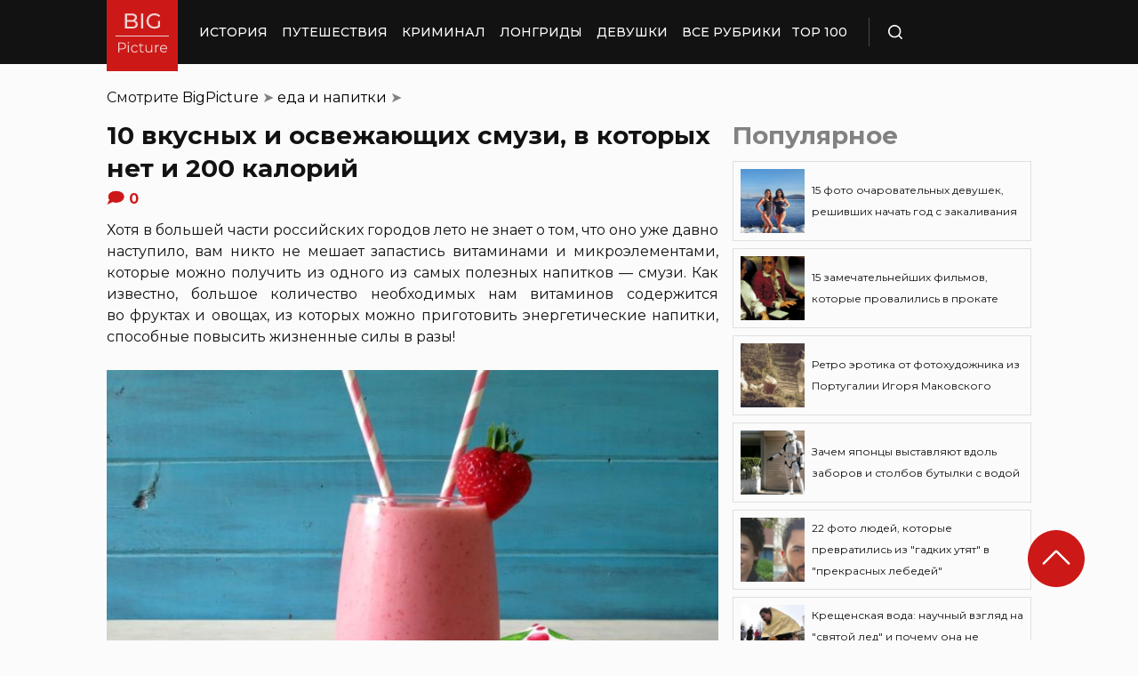

--- FILE ---
content_type: text/html; charset=UTF-8
request_url: https://bigpicture.ru/10-vkusnyx-i-osvezhayushhix-smuzi-v-kotoryx-net-i-200-kalorij/
body_size: 30166
content:
<!DOCTYPE html>
<html lang="ru" class="no-js">
<head><meta charset="UTF-8"><script>if(navigator.userAgent.match(/MSIE|Internet Explorer/i)||navigator.userAgent.match(/Trident\/7\..*?rv:11/i)){var href=document.location.href;if(!href.match(/[?&]nowprocket/)){if(href.indexOf("?")==-1){if(href.indexOf("#")==-1){document.location.href=href+"?nowprocket=1"}else{document.location.href=href.replace("#","?nowprocket=1#")}}else{if(href.indexOf("#")==-1){document.location.href=href+"&nowprocket=1"}else{document.location.href=href.replace("#","&nowprocket=1#")}}}}</script><script>class RocketLazyLoadScripts{constructor(e){this.triggerEvents=e,this.eventOptions={passive:!0},this.userEventListener=this.triggerListener.bind(this),this.delayedScripts={normal:[],async:[],defer:[]},this.allJQueries=[]}_addUserInteractionListener(e){this.triggerEvents.forEach((t=>window.addEventListener(t,e.userEventListener,e.eventOptions)))}_removeUserInteractionListener(e){this.triggerEvents.forEach((t=>window.removeEventListener(t,e.userEventListener,e.eventOptions)))}triggerListener(){this._removeUserInteractionListener(this),"loading"===document.readyState?document.addEventListener("DOMContentLoaded",this._loadEverythingNow.bind(this)):this._loadEverythingNow()}async _loadEverythingNow(){this._delayEventListeners(),this._delayJQueryReady(this),this._handleDocumentWrite(),this._registerAllDelayedScripts(),this._preloadAllScripts(),await this._loadScriptsFromList(this.delayedScripts.normal),await this._loadScriptsFromList(this.delayedScripts.defer),await this._loadScriptsFromList(this.delayedScripts.async),await this._triggerDOMContentLoaded(),await this._triggerWindowLoad(),window.dispatchEvent(new Event("rocket-allScriptsLoaded"))}_registerAllDelayedScripts(){document.querySelectorAll("script[type=rocketlazyloadscript]").forEach((e=>{e.hasAttribute("src")?e.hasAttribute("async")&&!1!==e.async?this.delayedScripts.async.push(e):e.hasAttribute("defer")&&!1!==e.defer||"module"===e.getAttribute("data-rocket-type")?this.delayedScripts.defer.push(e):this.delayedScripts.normal.push(e):this.delayedScripts.normal.push(e)}))}async _transformScript(e){return await this._requestAnimFrame(),new Promise((t=>{const n=document.createElement("script");let r;[...e.attributes].forEach((e=>{let t=e.nodeName;"type"!==t&&("data-rocket-type"===t&&(t="type",r=e.nodeValue),n.setAttribute(t,e.nodeValue))})),e.hasAttribute("src")?(n.addEventListener("load",t),n.addEventListener("error",t)):(n.text=e.text,t()),e.parentNode.replaceChild(n,e)}))}async _loadScriptsFromList(e){const t=e.shift();return t?(await this._transformScript(t),this._loadScriptsFromList(e)):Promise.resolve()}_preloadAllScripts(){var e=document.createDocumentFragment();[...this.delayedScripts.normal,...this.delayedScripts.defer,...this.delayedScripts.async].forEach((t=>{const n=t.getAttribute("src");if(n){const t=document.createElement("link");t.href=n,t.rel="preload",t.as="script",e.appendChild(t)}})),document.head.appendChild(e)}_delayEventListeners(){let e={};function t(t,n){!function(t){function n(n){return e[t].eventsToRewrite.indexOf(n)>=0?"rocket-"+n:n}e[t]||(e[t]={originalFunctions:{add:t.addEventListener,remove:t.removeEventListener},eventsToRewrite:[]},t.addEventListener=function(){arguments[0]=n(arguments[0]),e[t].originalFunctions.add.apply(t,arguments)},t.removeEventListener=function(){arguments[0]=n(arguments[0]),e[t].originalFunctions.remove.apply(t,arguments)})}(t),e[t].eventsToRewrite.push(n)}function n(e,t){let n=e[t];Object.defineProperty(e,t,{get:()=>n||function(){},set(r){e["rocket"+t]=n=r}})}t(document,"DOMContentLoaded"),t(window,"DOMContentLoaded"),t(window,"load"),t(window,"pageshow"),t(document,"readystatechange"),n(document,"onreadystatechange"),n(window,"onload"),n(window,"onpageshow")}_delayJQueryReady(e){let t=window.jQuery;Object.defineProperty(window,"jQuery",{get:()=>t,set(n){if(n&&n.fn&&!e.allJQueries.includes(n)){n.fn.ready=n.fn.init.prototype.ready=function(t){e.domReadyFired?t.bind(document)(n):document.addEventListener("rocket-DOMContentLoaded",(()=>t.bind(document)(n)))};const t=n.fn.on;n.fn.on=n.fn.init.prototype.on=function(){if(this[0]===window){function e(e){return e.split(" ").map((e=>"load"===e||0===e.indexOf("load.")?"rocket-jquery-load":e)).join(" ")}"string"==typeof arguments[0]||arguments[0]instanceof String?arguments[0]=e(arguments[0]):"object"==typeof arguments[0]&&Object.keys(arguments[0]).forEach((t=>{delete Object.assign(arguments[0],{[e(t)]:arguments[0][t]})[t]}))}return t.apply(this,arguments),this},e.allJQueries.push(n)}t=n}})}async _triggerDOMContentLoaded(){this.domReadyFired=!0,await this._requestAnimFrame(),document.dispatchEvent(new Event("rocket-DOMContentLoaded")),await this._requestAnimFrame(),window.dispatchEvent(new Event("rocket-DOMContentLoaded")),await this._requestAnimFrame(),document.dispatchEvent(new Event("rocket-readystatechange")),await this._requestAnimFrame(),document.rocketonreadystatechange&&document.rocketonreadystatechange()}async _triggerWindowLoad(){await this._requestAnimFrame(),window.dispatchEvent(new Event("rocket-load")),await this._requestAnimFrame(),window.rocketonload&&window.rocketonload(),await this._requestAnimFrame(),this.allJQueries.forEach((e=>e(window).trigger("rocket-jquery-load"))),window.dispatchEvent(new Event("rocket-pageshow")),await this._requestAnimFrame(),window.rocketonpageshow&&window.rocketonpageshow()}_handleDocumentWrite(){const e=new Map;document.write=document.writeln=function(t){const n=document.currentScript,r=document.createRange(),i=n.parentElement;let o=e.get(n);void 0===o&&(o=n.nextSibling,e.set(n,o));const a=document.createDocumentFragment();r.setStart(a,0),a.appendChild(r.createContextualFragment(t)),i.insertBefore(a,o)}}async _requestAnimFrame(){return new Promise((e=>requestAnimationFrame(e)))}static run(){const e=new RocketLazyLoadScripts(["keydown","mousemove","touchmove","touchstart","touchend","wheel"]);e._addUserInteractionListener(e)}}RocketLazyLoadScripts.run();</script>
    
    <meta http-equiv="X-UA-Compatible" content="IE=edge">
    <meta name="viewport" content="width=device-width, initial-scale=1.0">
    <link rel="icon" type="image/png" href="https://bigpicture.ru/wp-content/themes/bigpicture-new/assets/img/favicon.png">

	<meta name='robots' content='index, follow, max-image-preview:large, max-snippet:-1, max-video-preview:-1' />

	
	<title>10 вкусных и освежающих смузи, в которых нет и 200 калорий &#187; BigPicture.ru</title><style id="rocket-critical-css">.aligncenter{clear:both}html,body,div,span,iframe,h1,h2,p,a,img,ul,li,form,header,nav{margin:0;padding:0;border:0;font-size:100%;vertical-align:baseline}:focus{outline:0}*{outline:none!important;-webkit-box-sizing:border-box!important;box-sizing:border-box!important}header,nav{display:block}body{line-height:1}ul{list-style:none}html{font-size:100%;-webkit-text-size-adjust:100%;-ms-text-size-adjust:100%}img{border:0;-ms-interpolation-mode:bicubic}form{margin:0}button,input{font-size:100%;margin:0;vertical-align:baseline;*vertical-align:middle}button,input{line-height:normal}button{text-transform:none}button{-webkit-appearance:button;*overflow:visible}button::-moz-focus-inner,input::-moz-focus-inner{border:0;padding:0}html,button,input{color:#414141}img{vertical-align:middle}.fix{width:100%;max-width:1040px;margin:0 auto}body{background:#f2f2f245}*{-webkit-box-sizing:border-box!important;box-sizing:border-box!important;-webkit-font-smoothing:antialiased;-moz-osx-font-smoothing:grayscale;color:#121212;font-family:'Montserrat',sans-serif;-moz-text-size-adjust:none;-webkit-text-size-adjust:none;-ms-text-size-adjust:none;outline:none!important}a{text-decoration:none}h1,.h1{font-weight:bold;font-size:24px;line-height:133%;text-align:left}h2{font-weight:bold;font-size:20px;line-height:150%}.header{background:#121212;max-height:72px;z-index:2;position:relative}.header_side{-webkit-box-align:center;-ms-flex-align:center;align-items:center;display:-webkit-box;display:-ms-flexbox;display:flex;height:100%}.header .fix{display:-webkit-box;display:-ms-flexbox;display:flex;height:72px;-webkit-box-align:center;-ms-flex-align:center;align-items:center;position:relative;background:inherit}.header_logo{height:80px;width:80px;min-width:80px;-ms-flex-item-align:start;align-self:flex-start;margin-right:24px}.header_logo img{width:100%;height:auto}@media (min-width:1041px){.header_menu{display:flex}}.header_menu ul{display:-webkit-box;display:-ms-flexbox;display:flex;-webkit-box-align:center;-ms-flex-align:center;align-items:center}.header_menu ul li:not(:last-child){margin-right:16px}.header_menu ul li a{color:#FFFFFF;font-weight:500;font-size:14px;line-height:171%;position:relative;white-space:nowrap;display:block;padding:25px 0;text-transform:uppercase}@media (min-width:1041px){.header_menu ul li a:not(.nohover):before{content:'';position:absolute;left:50%;-webkit-transform:translateX(-50%);transform:translateX(-50%);bottom:0;width:0;border-bottom:4px solid #F06313;opacity:0}}.header .additional_link{width:84px;height:100%;display:-webkit-box;display:-ms-flexbox;display:flex;-webkit-box-pack:center;-ms-flex-pack:center;justify-content:center;-webkit-box-align:center;-ms-flex-align:center;align-items:center}.header_search{padding-left:21px;height:32px;border-left:1px solid #4B4B4B;display:-webkit-box;display:-ms-flexbox;display:flex;margin-left:14px;-webkit-box-align:center;-ms-flex-align:center;align-items:center}.header_search_icon{height:16px;width:16px;min-width:16px}.header_search__search_icon{opacity:1}.header_search__close_icon{opacity:0}.search_form{position:absolute;left:0;top:0;z-index:-1;background:#121212;height:100%;display:-webkit-box;display:-ms-flexbox;display:flex;padding:20px;width:100%}.search_form input{background-color:#2e2e2e;color:#fff;font-weight:500;font-size:14px;line-height:24px;border:none;width:85%;display:-webkit-box;display:-ms-flexbox;display:flex;-webkit-box-align:center;-ms-flex-align:center;align-items:center;padding:10px 5px}.search_form button{background:#CC1917;font-weight:500;font-size:14px;display:-webkit-box;display:-ms-flexbox;display:flex;-webkit-box-align:center;-ms-flex-align:center;align-items:center;-webkit-box-pack:center;-ms-flex-pack:center;justify-content:center;line-height:24px;border:none;color:#FFFFFF;width:15%;padding:10px 5px}.hamb{min-width:16px;left:0;width:16px;height:12px;position:relative;-webkit-transform:rotate(0deg);transform:rotate(0deg);display:none;z-index:8}.hamb span{display:block;position:absolute;height:2px;width:100%;background:#FFFFFF;border-radius:1px;opacity:1;left:0;-webkit-transform:rotate(0deg);transform:rotate(0deg)}.hamb span:nth-child(1){top:0}.hamb span:nth-child(2),.hamb span:nth-child(3){top:50%;margin-top:-1px}.hamb span:nth-child(4){bottom:0}.article{font-size:14px;line-height:1.5;font-style:normal;font-weight:normal;display:-webkit-box;display:-ms-flexbox;display:flex;-webkit-box-align:start;-ms-flex-align:start;align-items:flex-start;margin-bottom:72px;margin-top:72px}.article__left_side{max-width:calc(100% - (336px + 16px));flex:2.048}.article__right_side{margin-left:16px;width:100%;flex:1;position:relative}.article__right_side .h1{color:#828282;margin-bottom:16px}.article__right_side .small_cards{margin-bottom:24px}.article__right_side .small_cards__item{padding:8px;display:-webkit-box;display:-ms-flexbox;display:flex;-webkit-box-align:center;-ms-flex-align:center;align-items:center;border:1px solid #DFDFDF;position:relative;text-decoration:none}.article__right_side .small_cards__item:not(:last-child){margin-bottom:8px}.article__right_side .small_cards__item .image{display:inline-block;width:72px;min-width:72px;height:72px;margin-right:8px}.article__right_side .small_cards__item .image img{width:100%;height:100%;-o-object-fit:cover;object-fit:cover;-o-object-position:center;object-position:center}.article__right_side .small_cards__item .title{font-size:12px;line-height:24px}.article p{font-size:16px;line-height:24px;font-style:normal;font-weight:400;margin-bottom:25px;text-align:justify}.article .p span{display:inherit}.article img{max-width:100%;height:auto}.article h1,.article .h1{font-weight:bold;font-size:28px;margin-bottom:32px}.article h2{font-weight:bold;font-size:22px;line-height:160%;margin-bottom:1em;margin-top:1em}.article a,.article a:visited{-webkit-text-decoration-line:underline;text-decoration-line:underline;color:#F06313}.article__left_side img{display:block;margin:10px 0}img.image_full_width{width:100%}#button_up{width:64px;height:64px;position:fixed;outline:none;right:60px;bottom:60px}.article__right_side .h1{margin-bottom:15px;margin-top:0}@media (max-width:1040px){.fix{width:90%}.hamb{display:inline-block;margin-left:24px}.mobile_menu.header_side{position:absolute;left:0;width:100%;background:#1B1B1B;-webkit-box-orient:vertical;-webkit-box-direction:normal;-ms-flex-direction:column;flex-direction:column;-webkit-box-align:center;-ms-flex-align:center;align-items:center;top:100%;z-index:-1;height:auto;-webkit-transform:translateY(-150%);transform:translateY(-150%)}.header{max-height:64px}.header_logo{width:72px;min-width:72px;height:72px}.header .fix{-webkit-box-pack:justify;-ms-flex-pack:justify;justify-content:space-between;height:64px}.header .fix:before,.header .fix:after{content:'';background:inherit;top:0;bottom:0;width:5vw;position:absolute}.header .fix:before{right:100%}.header .fix:after{left:100%}.header_search{border:none;padding:0;margin:0}.header_menu{width:100%}.header_menu ul{-webkit-box-orient:vertical;-webkit-box-direction:normal;-ms-flex-direction:column;flex-direction:column;-webkit-box-align:center;-ms-flex-align:center;align-items:center;background:#1B1B1B;padding-top:16px;width:100vw;margin-left:-5vw}.header_menu ul li{width:inherit}.header_menu ul li:not(:last-child){margin-right:0}.header_menu ul li a{padding:17px 0;text-align:center;background:#1B1B1B;width:inherit;display:-webkit-box;display:-ms-flexbox;display:flex;-webkit-box-align:center;-ms-flex-align:center;align-items:center;-webkit-box-pack:center;-ms-flex-pack:center;justify-content:center}.header .additional_link{height:auto;min-height:72px;margin:0;position:relative;background:#1B1B1B;width:100vw;display:-webkit-box;display:-ms-flexbox;display:flex;-webkit-box-orient:vertical;-webkit-box-direction:normal;-ms-flex-direction:column;flex-direction:column}.article__right_side{display:none}.article__left_side{max-width:100%}.article{margin:56px 0}}@media (max-width:660px){#button_up{display:none!important}.header{max-height:56px}.header .fix{height:56px}.header_logo{width:64px;min-width:64px;height:64px}}.article{margin-top:0px}#breadcrumbs{margin-top:50px;margin-bottom:16px}#breadcrumbs span{color:#828282}#breadcrumbs a{text-decoration:none;color:#000}.single #breadcrumbs .breadcrumb_last{display:none}#button_up{z-index:100}.origin_post{font-size:16px;line-height:24px;font-style:normal;font-weight:400;text-align:justify}</style><link rel="preload" as="style" href="https://fonts.googleapis.com/css2?family=Montserrat%3Aital%2Cwght%400%2C400%3B0%2C500%3B0%2C600%3B0%2C700%3B1%2C400%3B1%2C500&#038;ver=4a623c01403b6241a15e72195e745b4e&#038;display=swap" /><link rel="stylesheet" href="https://fonts.googleapis.com/css2?family=Montserrat%3Aital%2Cwght%400%2C400%3B0%2C500%3B0%2C600%3B0%2C700%3B1%2C400%3B1%2C500&#038;ver=4a623c01403b6241a15e72195e745b4e&#038;display=swap" media="print" onload="this.media='all'" /><noscript><link rel="preload" href="https://fonts.googleapis.com/css2?family=Montserrat%3Aital%2Cwght%400%2C400%3B0%2C500%3B0%2C600%3B0%2C700%3B1%2C400%3B1%2C500&#038;ver=4a623c01403b6241a15e72195e745b4e&#038;display=swap" data-rocket-async="style" as="style" onload="this.onload=null;this.rel='stylesheet'" /></noscript>
	<meta name="description" content="Эти яркие, вкусные, сытные и ароматные смузи вы захотите готовить снова и снова" />
	<link rel="canonical" href="https://bigpicture.ru/10-vkusnyx-i-osvezhayushhix-smuzi-v-kotoryx-net-i-200-kalorij/" />
	<meta property="og:locale" content="ru_RU" />
	<meta property="og:type" content="article" />
	<meta property="og:title" content="10 вкусных и освежающих смузи, в которых нет и 200 калорий" />
	<meta property="og:description" content="Хотя в большей части российских городов лето не знает о том, что оно уже давно наступило, вам никто не мешает запастись витаминами и микроэлементами," />
	<meta property="og:url" content="https://bigpicture.ru/10-vkusnyx-i-osvezhayushhix-smuzi-v-kotoryx-net-i-200-kalorij/" />
	<meta property="og:site_name" content="БигПикча НОВОСТИ В ФОТОГРАФИЯХ" />
	<meta property="article:author" content="phiesta" />
	<meta property="article:published_time" content="2020-10-04T13:20:09+00:00" />
	<meta property="article:modified_time" content="2023-11-22T09:09:34+00:00" />
	<meta property="og:image" content="https://bigpicture.ru/wp-content/uploads/2015/07/Smoothie06.jpg" />
	<meta property="og:image:width" content="755" />
	<meta property="og:image:height" content="542" />
	<meta property="og:image:type" content="image/jpeg" />
	<meta name="author" content="phiesta" />
	<meta name="twitter:card" content="summary_large_image" />
	<meta name="twitter:label1" content="Написано автором" />
	<meta name="twitter:data1" content="phiesta" />
	<meta name="twitter:label2" content="Примерное время для чтения" />
	<meta name="twitter:data2" content="7 минут" />
	<script type="application/ld+json" class="yoast-schema-graph">{"@context":"https://schema.org","@graph":[{"@type":"Article","@id":"https://bigpicture.ru/10-vkusnyx-i-osvezhayushhix-smuzi-v-kotoryx-net-i-200-kalorij/#article","isPartOf":{"@id":"https://bigpicture.ru/10-vkusnyx-i-osvezhayushhix-smuzi-v-kotoryx-net-i-200-kalorij/"},"author":{"name":"phiesta","@id":"https://bigpicture.ru/#/schema/person/79f9dc793b37e34b38f3df32d147d823"},"headline":"10 вкусных и освежающих смузи, в которых нет и 200 калорий","datePublished":"2020-10-04T13:20:09+00:00","dateModified":"2023-11-22T09:09:34+00:00","mainEntityOfPage":{"@id":"https://bigpicture.ru/10-vkusnyx-i-osvezhayushhix-smuzi-v-kotoryx-net-i-200-kalorij/"},"wordCount":666,"commentCount":0,"publisher":{"@id":"https://bigpicture.ru/#organization"},"image":{"@id":"https://bigpicture.ru/10-vkusnyx-i-osvezhayushhix-smuzi-v-kotoryx-net-i-200-kalorij/#primaryimage"},"thumbnailUrl":"https://bigpicture.ru/wp-content/uploads/2015/07/Smoothie06.jpg","keywords":["витамины","диета","калории","напитки"],"articleSection":["еда и напитки"],"inLanguage":"ru-RU","potentialAction":[{"@type":"CommentAction","name":"Comment","target":["https://bigpicture.ru/10-vkusnyx-i-osvezhayushhix-smuzi-v-kotoryx-net-i-200-kalorij/#respond"]}]},{"@type":"WebPage","@id":"https://bigpicture.ru/10-vkusnyx-i-osvezhayushhix-smuzi-v-kotoryx-net-i-200-kalorij/","url":"https://bigpicture.ru/10-vkusnyx-i-osvezhayushhix-smuzi-v-kotoryx-net-i-200-kalorij/","name":"10 вкусных и освежающих смузи, в которых нет и 200 калорий &#187; BigPicture.ru","isPartOf":{"@id":"https://bigpicture.ru/#website"},"primaryImageOfPage":{"@id":"https://bigpicture.ru/10-vkusnyx-i-osvezhayushhix-smuzi-v-kotoryx-net-i-200-kalorij/#primaryimage"},"image":{"@id":"https://bigpicture.ru/10-vkusnyx-i-osvezhayushhix-smuzi-v-kotoryx-net-i-200-kalorij/#primaryimage"},"thumbnailUrl":"https://bigpicture.ru/wp-content/uploads/2015/07/Smoothie06.jpg","datePublished":"2020-10-04T13:20:09+00:00","dateModified":"2023-11-22T09:09:34+00:00","description":"Хотя в большей части российских городов лето не знает о том, что оно уже давно наступило, вам никто не мешает запастись витаминами и микроэлементами,","breadcrumb":{"@id":"https://bigpicture.ru/10-vkusnyx-i-osvezhayushhix-smuzi-v-kotoryx-net-i-200-kalorij/#breadcrumb"},"inLanguage":"ru-RU","potentialAction":[{"@type":"ReadAction","target":["https://bigpicture.ru/10-vkusnyx-i-osvezhayushhix-smuzi-v-kotoryx-net-i-200-kalorij/"]}]},{"@type":"ImageObject","inLanguage":"ru-RU","@id":"https://bigpicture.ru/10-vkusnyx-i-osvezhayushhix-smuzi-v-kotoryx-net-i-200-kalorij/#primaryimage","url":"https://bigpicture.ru/wp-content/uploads/2015/07/Smoothie06.jpg","contentUrl":"https://bigpicture.ru/wp-content/uploads/2015/07/Smoothie06.jpg","width":755,"height":542},{"@type":"BreadcrumbList","@id":"https://bigpicture.ru/10-vkusnyx-i-osvezhayushhix-smuzi-v-kotoryx-net-i-200-kalorij/#breadcrumb","itemListElement":[{"@type":"ListItem","position":1,"name":"BigPicture","item":"https://bigpicture.ru/"},{"@type":"ListItem","position":2,"name":"еда и напитки","item":"https://bigpicture.ru/category/eda-eda/"},{"@type":"ListItem","position":3,"name":"10 вкусных и освежающих смузи, в которых нет и 200 калорий"}]},{"@type":"WebSite","@id":"https://bigpicture.ru/#website","url":"https://bigpicture.ru/","name":"БигПикча НОВОСТИ В ФОТОГРАФИЯХ","description":"Фоторепортажи, фотопроекты, полезные статьи, интересные истории, лонгриды, тесты, мемы","publisher":{"@id":"https://bigpicture.ru/#organization"},"potentialAction":[{"@type":"SearchAction","target":{"@type":"EntryPoint","urlTemplate":"https://bigpicture.ru/?s={search_term_string}"},"query-input":"required name=search_term_string"}],"inLanguage":"ru-RU"},{"@type":"Organization","@id":"https://bigpicture.ru/#organization","name":"BigPicture.ru Новости в фотографиях","url":"https://bigpicture.ru/","logo":{"@type":"ImageObject","inLanguage":"ru-RU","@id":"https://bigpicture.ru/#/schema/logo/image/","url":"https://bigpicture.ru/wp-content/uploads/2021/10/bigpicture_ru_bigpiclogo.png","contentUrl":"https://bigpicture.ru/wp-content/uploads/2021/10/bigpicture_ru_bigpiclogo.png","width":989,"height":689,"caption":"BigPicture.ru Новости в фотографиях"},"image":{"@id":"https://bigpicture.ru/#/schema/logo/image/"}},{"@type":"Person","@id":"https://bigpicture.ru/#/schema/person/79f9dc793b37e34b38f3df32d147d823","name":"phiesta","image":{"@type":"ImageObject","inLanguage":"ru-RU","@id":"https://bigpicture.ru/#/schema/person/image/","url":"https://secure.gravatar.com/avatar/b318a7d58a7e633b6bd20dce33175c71a098fb0308503b74243a8bf128f70327?s=96&d=mm&r=g","contentUrl":"https://secure.gravatar.com/avatar/b318a7d58a7e633b6bd20dce33175c71a098fb0308503b74243a8bf128f70327?s=96&d=mm&r=g","caption":"phiesta"},"sameAs":["phiesta"]}]}</script>
	


<link rel='dns-prefetch' href='//fonts.googleapis.com' />
<link href='https://fonts.gstatic.com' crossorigin rel='preconnect' />
<link rel="alternate" title="oEmbed (JSON)" type="application/json+oembed" href="https://bigpicture.ru/wp-json/oembed/1.0/embed?url=https%3A%2F%2Fbigpicture.ru%2F10-vkusnyx-i-osvezhayushhix-smuzi-v-kotoryx-net-i-200-kalorij%2F" />
<link rel="alternate" title="oEmbed (XML)" type="text/xml+oembed" href="https://bigpicture.ru/wp-json/oembed/1.0/embed?url=https%3A%2F%2Fbigpicture.ru%2F10-vkusnyx-i-osvezhayushhix-smuzi-v-kotoryx-net-i-200-kalorij%2F&#038;format=xml" />
<style id='wp-img-auto-sizes-contain-inline-css' type='text/css'>
img:is([sizes=auto i],[sizes^="auto," i]){contain-intrinsic-size:3000px 1500px}
/*# sourceURL=wp-img-auto-sizes-contain-inline-css */
</style>
<style id='wp-emoji-styles-inline-css' type='text/css'>

	img.wp-smiley, img.emoji {
		display: inline !important;
		border: none !important;
		box-shadow: none !important;
		height: 1em !important;
		width: 1em !important;
		margin: 0 0.07em !important;
		vertical-align: -0.1em !important;
		background: none !important;
		padding: 0 !important;
	}
/*# sourceURL=wp-emoji-styles-inline-css */
</style>
<style id='wp-block-library-inline-css' type='text/css'>
:root{--wp-block-synced-color:#7a00df;--wp-block-synced-color--rgb:122,0,223;--wp-bound-block-color:var(--wp-block-synced-color);--wp-editor-canvas-background:#ddd;--wp-admin-theme-color:#007cba;--wp-admin-theme-color--rgb:0,124,186;--wp-admin-theme-color-darker-10:#006ba1;--wp-admin-theme-color-darker-10--rgb:0,107,160.5;--wp-admin-theme-color-darker-20:#005a87;--wp-admin-theme-color-darker-20--rgb:0,90,135;--wp-admin-border-width-focus:2px}@media (min-resolution:192dpi){:root{--wp-admin-border-width-focus:1.5px}}.wp-element-button{cursor:pointer}:root .has-very-light-gray-background-color{background-color:#eee}:root .has-very-dark-gray-background-color{background-color:#313131}:root .has-very-light-gray-color{color:#eee}:root .has-very-dark-gray-color{color:#313131}:root .has-vivid-green-cyan-to-vivid-cyan-blue-gradient-background{background:linear-gradient(135deg,#00d084,#0693e3)}:root .has-purple-crush-gradient-background{background:linear-gradient(135deg,#34e2e4,#4721fb 50%,#ab1dfe)}:root .has-hazy-dawn-gradient-background{background:linear-gradient(135deg,#faaca8,#dad0ec)}:root .has-subdued-olive-gradient-background{background:linear-gradient(135deg,#fafae1,#67a671)}:root .has-atomic-cream-gradient-background{background:linear-gradient(135deg,#fdd79a,#004a59)}:root .has-nightshade-gradient-background{background:linear-gradient(135deg,#330968,#31cdcf)}:root .has-midnight-gradient-background{background:linear-gradient(135deg,#020381,#2874fc)}:root{--wp--preset--font-size--normal:16px;--wp--preset--font-size--huge:42px}.has-regular-font-size{font-size:1em}.has-larger-font-size{font-size:2.625em}.has-normal-font-size{font-size:var(--wp--preset--font-size--normal)}.has-huge-font-size{font-size:var(--wp--preset--font-size--huge)}.has-text-align-center{text-align:center}.has-text-align-left{text-align:left}.has-text-align-right{text-align:right}.has-fit-text{white-space:nowrap!important}#end-resizable-editor-section{display:none}.aligncenter{clear:both}.items-justified-left{justify-content:flex-start}.items-justified-center{justify-content:center}.items-justified-right{justify-content:flex-end}.items-justified-space-between{justify-content:space-between}.screen-reader-text{border:0;clip-path:inset(50%);height:1px;margin:-1px;overflow:hidden;padding:0;position:absolute;width:1px;word-wrap:normal!important}.screen-reader-text:focus{background-color:#ddd;clip-path:none;color:#444;display:block;font-size:1em;height:auto;left:5px;line-height:normal;padding:15px 23px 14px;text-decoration:none;top:5px;width:auto;z-index:100000}html :where(.has-border-color){border-style:solid}html :where([style*=border-top-color]){border-top-style:solid}html :where([style*=border-right-color]){border-right-style:solid}html :where([style*=border-bottom-color]){border-bottom-style:solid}html :where([style*=border-left-color]){border-left-style:solid}html :where([style*=border-width]){border-style:solid}html :where([style*=border-top-width]){border-top-style:solid}html :where([style*=border-right-width]){border-right-style:solid}html :where([style*=border-bottom-width]){border-bottom-style:solid}html :where([style*=border-left-width]){border-left-style:solid}html :where(img[class*=wp-image-]){height:auto;max-width:100%}:where(figure){margin:0 0 1em}html :where(.is-position-sticky){--wp-admin--admin-bar--position-offset:var(--wp-admin--admin-bar--height,0px)}@media screen and (max-width:600px){html :where(.is-position-sticky){--wp-admin--admin-bar--position-offset:0px}}

/*# sourceURL=wp-block-library-inline-css */
</style><style id='global-styles-inline-css' type='text/css'>
:root{--wp--preset--aspect-ratio--square: 1;--wp--preset--aspect-ratio--4-3: 4/3;--wp--preset--aspect-ratio--3-4: 3/4;--wp--preset--aspect-ratio--3-2: 3/2;--wp--preset--aspect-ratio--2-3: 2/3;--wp--preset--aspect-ratio--16-9: 16/9;--wp--preset--aspect-ratio--9-16: 9/16;--wp--preset--color--black: #000000;--wp--preset--color--cyan-bluish-gray: #abb8c3;--wp--preset--color--white: #ffffff;--wp--preset--color--pale-pink: #f78da7;--wp--preset--color--vivid-red: #cf2e2e;--wp--preset--color--luminous-vivid-orange: #ff6900;--wp--preset--color--luminous-vivid-amber: #fcb900;--wp--preset--color--light-green-cyan: #7bdcb5;--wp--preset--color--vivid-green-cyan: #00d084;--wp--preset--color--pale-cyan-blue: #8ed1fc;--wp--preset--color--vivid-cyan-blue: #0693e3;--wp--preset--color--vivid-purple: #9b51e0;--wp--preset--gradient--vivid-cyan-blue-to-vivid-purple: linear-gradient(135deg,rgb(6,147,227) 0%,rgb(155,81,224) 100%);--wp--preset--gradient--light-green-cyan-to-vivid-green-cyan: linear-gradient(135deg,rgb(122,220,180) 0%,rgb(0,208,130) 100%);--wp--preset--gradient--luminous-vivid-amber-to-luminous-vivid-orange: linear-gradient(135deg,rgb(252,185,0) 0%,rgb(255,105,0) 100%);--wp--preset--gradient--luminous-vivid-orange-to-vivid-red: linear-gradient(135deg,rgb(255,105,0) 0%,rgb(207,46,46) 100%);--wp--preset--gradient--very-light-gray-to-cyan-bluish-gray: linear-gradient(135deg,rgb(238,238,238) 0%,rgb(169,184,195) 100%);--wp--preset--gradient--cool-to-warm-spectrum: linear-gradient(135deg,rgb(74,234,220) 0%,rgb(151,120,209) 20%,rgb(207,42,186) 40%,rgb(238,44,130) 60%,rgb(251,105,98) 80%,rgb(254,248,76) 100%);--wp--preset--gradient--blush-light-purple: linear-gradient(135deg,rgb(255,206,236) 0%,rgb(152,150,240) 100%);--wp--preset--gradient--blush-bordeaux: linear-gradient(135deg,rgb(254,205,165) 0%,rgb(254,45,45) 50%,rgb(107,0,62) 100%);--wp--preset--gradient--luminous-dusk: linear-gradient(135deg,rgb(255,203,112) 0%,rgb(199,81,192) 50%,rgb(65,88,208) 100%);--wp--preset--gradient--pale-ocean: linear-gradient(135deg,rgb(255,245,203) 0%,rgb(182,227,212) 50%,rgb(51,167,181) 100%);--wp--preset--gradient--electric-grass: linear-gradient(135deg,rgb(202,248,128) 0%,rgb(113,206,126) 100%);--wp--preset--gradient--midnight: linear-gradient(135deg,rgb(2,3,129) 0%,rgb(40,116,252) 100%);--wp--preset--font-size--small: 13px;--wp--preset--font-size--medium: 20px;--wp--preset--font-size--large: 36px;--wp--preset--font-size--x-large: 42px;--wp--preset--spacing--20: 0.44rem;--wp--preset--spacing--30: 0.67rem;--wp--preset--spacing--40: 1rem;--wp--preset--spacing--50: 1.5rem;--wp--preset--spacing--60: 2.25rem;--wp--preset--spacing--70: 3.38rem;--wp--preset--spacing--80: 5.06rem;--wp--preset--shadow--natural: 6px 6px 9px rgba(0, 0, 0, 0.2);--wp--preset--shadow--deep: 12px 12px 50px rgba(0, 0, 0, 0.4);--wp--preset--shadow--sharp: 6px 6px 0px rgba(0, 0, 0, 0.2);--wp--preset--shadow--outlined: 6px 6px 0px -3px rgb(255, 255, 255), 6px 6px rgb(0, 0, 0);--wp--preset--shadow--crisp: 6px 6px 0px rgb(0, 0, 0);}:where(.is-layout-flex){gap: 0.5em;}:where(.is-layout-grid){gap: 0.5em;}body .is-layout-flex{display: flex;}.is-layout-flex{flex-wrap: wrap;align-items: center;}.is-layout-flex > :is(*, div){margin: 0;}body .is-layout-grid{display: grid;}.is-layout-grid > :is(*, div){margin: 0;}:where(.wp-block-columns.is-layout-flex){gap: 2em;}:where(.wp-block-columns.is-layout-grid){gap: 2em;}:where(.wp-block-post-template.is-layout-flex){gap: 1.25em;}:where(.wp-block-post-template.is-layout-grid){gap: 1.25em;}.has-black-color{color: var(--wp--preset--color--black) !important;}.has-cyan-bluish-gray-color{color: var(--wp--preset--color--cyan-bluish-gray) !important;}.has-white-color{color: var(--wp--preset--color--white) !important;}.has-pale-pink-color{color: var(--wp--preset--color--pale-pink) !important;}.has-vivid-red-color{color: var(--wp--preset--color--vivid-red) !important;}.has-luminous-vivid-orange-color{color: var(--wp--preset--color--luminous-vivid-orange) !important;}.has-luminous-vivid-amber-color{color: var(--wp--preset--color--luminous-vivid-amber) !important;}.has-light-green-cyan-color{color: var(--wp--preset--color--light-green-cyan) !important;}.has-vivid-green-cyan-color{color: var(--wp--preset--color--vivid-green-cyan) !important;}.has-pale-cyan-blue-color{color: var(--wp--preset--color--pale-cyan-blue) !important;}.has-vivid-cyan-blue-color{color: var(--wp--preset--color--vivid-cyan-blue) !important;}.has-vivid-purple-color{color: var(--wp--preset--color--vivid-purple) !important;}.has-black-background-color{background-color: var(--wp--preset--color--black) !important;}.has-cyan-bluish-gray-background-color{background-color: var(--wp--preset--color--cyan-bluish-gray) !important;}.has-white-background-color{background-color: var(--wp--preset--color--white) !important;}.has-pale-pink-background-color{background-color: var(--wp--preset--color--pale-pink) !important;}.has-vivid-red-background-color{background-color: var(--wp--preset--color--vivid-red) !important;}.has-luminous-vivid-orange-background-color{background-color: var(--wp--preset--color--luminous-vivid-orange) !important;}.has-luminous-vivid-amber-background-color{background-color: var(--wp--preset--color--luminous-vivid-amber) !important;}.has-light-green-cyan-background-color{background-color: var(--wp--preset--color--light-green-cyan) !important;}.has-vivid-green-cyan-background-color{background-color: var(--wp--preset--color--vivid-green-cyan) !important;}.has-pale-cyan-blue-background-color{background-color: var(--wp--preset--color--pale-cyan-blue) !important;}.has-vivid-cyan-blue-background-color{background-color: var(--wp--preset--color--vivid-cyan-blue) !important;}.has-vivid-purple-background-color{background-color: var(--wp--preset--color--vivid-purple) !important;}.has-black-border-color{border-color: var(--wp--preset--color--black) !important;}.has-cyan-bluish-gray-border-color{border-color: var(--wp--preset--color--cyan-bluish-gray) !important;}.has-white-border-color{border-color: var(--wp--preset--color--white) !important;}.has-pale-pink-border-color{border-color: var(--wp--preset--color--pale-pink) !important;}.has-vivid-red-border-color{border-color: var(--wp--preset--color--vivid-red) !important;}.has-luminous-vivid-orange-border-color{border-color: var(--wp--preset--color--luminous-vivid-orange) !important;}.has-luminous-vivid-amber-border-color{border-color: var(--wp--preset--color--luminous-vivid-amber) !important;}.has-light-green-cyan-border-color{border-color: var(--wp--preset--color--light-green-cyan) !important;}.has-vivid-green-cyan-border-color{border-color: var(--wp--preset--color--vivid-green-cyan) !important;}.has-pale-cyan-blue-border-color{border-color: var(--wp--preset--color--pale-cyan-blue) !important;}.has-vivid-cyan-blue-border-color{border-color: var(--wp--preset--color--vivid-cyan-blue) !important;}.has-vivid-purple-border-color{border-color: var(--wp--preset--color--vivid-purple) !important;}.has-vivid-cyan-blue-to-vivid-purple-gradient-background{background: var(--wp--preset--gradient--vivid-cyan-blue-to-vivid-purple) !important;}.has-light-green-cyan-to-vivid-green-cyan-gradient-background{background: var(--wp--preset--gradient--light-green-cyan-to-vivid-green-cyan) !important;}.has-luminous-vivid-amber-to-luminous-vivid-orange-gradient-background{background: var(--wp--preset--gradient--luminous-vivid-amber-to-luminous-vivid-orange) !important;}.has-luminous-vivid-orange-to-vivid-red-gradient-background{background: var(--wp--preset--gradient--luminous-vivid-orange-to-vivid-red) !important;}.has-very-light-gray-to-cyan-bluish-gray-gradient-background{background: var(--wp--preset--gradient--very-light-gray-to-cyan-bluish-gray) !important;}.has-cool-to-warm-spectrum-gradient-background{background: var(--wp--preset--gradient--cool-to-warm-spectrum) !important;}.has-blush-light-purple-gradient-background{background: var(--wp--preset--gradient--blush-light-purple) !important;}.has-blush-bordeaux-gradient-background{background: var(--wp--preset--gradient--blush-bordeaux) !important;}.has-luminous-dusk-gradient-background{background: var(--wp--preset--gradient--luminous-dusk) !important;}.has-pale-ocean-gradient-background{background: var(--wp--preset--gradient--pale-ocean) !important;}.has-electric-grass-gradient-background{background: var(--wp--preset--gradient--electric-grass) !important;}.has-midnight-gradient-background{background: var(--wp--preset--gradient--midnight) !important;}.has-small-font-size{font-size: var(--wp--preset--font-size--small) !important;}.has-medium-font-size{font-size: var(--wp--preset--font-size--medium) !important;}.has-large-font-size{font-size: var(--wp--preset--font-size--large) !important;}.has-x-large-font-size{font-size: var(--wp--preset--font-size--x-large) !important;}
/*# sourceURL=global-styles-inline-css */
</style>

<style id='classic-theme-styles-inline-css' type='text/css'>
/*! This file is auto-generated */
.wp-block-button__link{color:#fff;background-color:#32373c;border-radius:9999px;box-shadow:none;text-decoration:none;padding:calc(.667em + 2px) calc(1.333em + 2px);font-size:1.125em}.wp-block-file__button{background:#32373c;color:#fff;text-decoration:none}
/*# sourceURL=/wp-includes/css/classic-themes.min.css */
</style>

<link rel='preload'  href='https://bigpicture.ru/wp-content/themes/bigpicture-new/assets/css/reset.css?ver=4a623c01403b6241a15e72195e745b4e' data-rocket-async="style" as="style" onload="this.onload=null;this.rel='stylesheet'" type='text/css' media='all' />
<link rel='preload'  href='https://bigpicture.ru/wp-content/themes/bigpicture-new/assets/css/scroll-pagination.css?ver=4a623c01403b6241a15e72195e745b4e' data-rocket-async="style" as="style" onload="this.onload=null;this.rel='stylesheet'" type='text/css' media='all' />
<link rel='preload'  href='https://bigpicture.ru/wp-content/themes/bigpicture-new/assets/css/style.css?ver=4a623c01403b6241a15e72195e745b4e' data-rocket-async="style" as="style" onload="this.onload=null;this.rel='stylesheet'" type='text/css' media='all' />
<link rel='preload'  href='https://bigpicture.ru/wp-content/themes/bigpicture-new/assets/css/media.css?ver=4a623c01403b6241a15e72195e745b4e' data-rocket-async="style" as="style" onload="this.onload=null;this.rel='stylesheet'" type='text/css' media='all' />
<link rel='preload'  href='https://bigpicture.ru/wp-content/themes/bigpicture-new/assets/css/new-style.css?ver=4a623c01403b6241a15e72195e745b4e' data-rocket-async="style" as="style" onload="this.onload=null;this.rel='stylesheet'" type='text/css' media='all' />
<script type="rocketlazyloadscript" data-rocket-type="text/javascript" src="https://bigpicture.ru/wp-includes/js/jquery/jquery.min.js?ver=3.7.1" id="jquery-core-js" defer></script>
<script type="rocketlazyloadscript" data-rocket-type="text/javascript" src="https://bigpicture.ru/wp-includes/js/jquery/jquery-migrate.min.js?ver=3.4.1" id="jquery-migrate-js" defer></script>
<script type="rocketlazyloadscript" data-rocket-type="text/javascript" src="https://bigpicture.ru/wp-content/themes/bigpicture-new/assets/js/custom-scroll-pagination.js?ver=4a623c01403b6241a15e72195e745b4e" id="bp-scroll-pagination-js" defer></script>
<link rel="https://api.w.org/" href="https://bigpicture.ru/wp-json/" /><link rel="alternate" title="JSON" type="application/json" href="https://bigpicture.ru/wp-json/wp/v2/posts/664371" />
<noscript><style id="rocket-lazyload-nojs-css">.rll-youtube-player, [data-lazy-src]{display:none !important;}</style></noscript><script type="rocketlazyloadscript">
/*! loadCSS rel=preload polyfill. [c]2017 Filament Group, Inc. MIT License */
(function(w){"use strict";if(!w.loadCSS){w.loadCSS=function(){}}
var rp=loadCSS.relpreload={};rp.support=(function(){var ret;try{ret=w.document.createElement("link").relList.supports("preload")}catch(e){ret=!1}
return function(){return ret}})();rp.bindMediaToggle=function(link){var finalMedia=link.media||"all";function enableStylesheet(){link.media=finalMedia}
if(link.addEventListener){link.addEventListener("load",enableStylesheet)}else if(link.attachEvent){link.attachEvent("onload",enableStylesheet)}
setTimeout(function(){link.rel="stylesheet";link.media="only x"});setTimeout(enableStylesheet,3000)};rp.poly=function(){if(rp.support()){return}
var links=w.document.getElementsByTagName("link");for(var i=0;i<links.length;i++){var link=links[i];if(link.rel==="preload"&&link.getAttribute("as")==="style"&&!link.getAttribute("data-loadcss")){link.setAttribute("data-loadcss",!0);rp.bindMediaToggle(link)}}};if(!rp.support()){rp.poly();var run=w.setInterval(rp.poly,500);if(w.addEventListener){w.addEventListener("load",function(){rp.poly();w.clearInterval(run)})}else if(w.attachEvent){w.attachEvent("onload",function(){rp.poly();w.clearInterval(run)})}}
if(typeof exports!=="undefined"){exports.loadCSS=loadCSS}
else{w.loadCSS=loadCSS}}(typeof global!=="undefined"?global:this))
</script>
                
	<meta name="msvalidate.01" content="94799B5C7926BDAC31607177FF9416A9" /> 
	<meta name='wmail-verification' content='eb76ebdd61020c1fa54691e6e945ee77' /> 
	<meta name="verify-admitad" content="85aa579eea" /> 
	<meta name="pmail-verification" content="1eb65fdd4af620d88b0a184aeda4e8e0">

	<meta name="cmsmagazine" content="4c8ecdd8a707d4bd711f02b2e5b56053" />

    <script type="rocketlazyloadscript">
        var ajaxurl = 'https://bigpicture.ru/wp-admin/admin-ajax.php';
    </script>

            
        <script async type='text/javascript' src="//s.luxcdn.com/t/195490/360_light.js"></script>
        
    </head>
<body class="wp-singular post-template-default single single-post postid-664371 single-format-standard wp-theme-bigpicture-new">
            
        <script type="rocketlazyloadscript" async src="https://yandex.ru/ads/system/header-bidding.js"></script>
        <script type="rocketlazyloadscript" data-rocket-type="text/javascript" src="https://ads.digitalcaramel.com/js/bigpicture.ru.js" defer></script>
        <script type="rocketlazyloadscript">window.yaContextCb = window.yaContextCb || []</script>
        <script type="rocketlazyloadscript" src="https://yandex.ru/ads/system/context.js" async></script>
        
        
            <script type="rocketlazyloadscript" data-rocket-type="text/javascript" async src="https://relap.io/v7/relap.js" data-relap-token="VbvC8QOH7hPuQ0ZD"></script>
        

        
        
        <script type="rocketlazyloadscript">
        (function(r,G,t){function H(){var a=!1;if(c===c.top)a=e.referrer;else try{a=c.top.location.href}catch(b){a=e.referrer?e.referrer:c.location.href}return a}function I(){var a=!1;if(c===c.top)a=c.location;else try{a=c.top.location.href?c.top.location:!1}catch(b){e.referrer?(a=e,a=a.createElement("a"),a.href=e.referrer):a=c.location}a&&(a=J={href:a.href,host:a.host,hostname:a.hostname,origin:a.origin,pathname:a.pathname,port:a.port,protocol:a.protocol,hash:a.hash,search:a.search});return a}function u(){var a=
        !1;try{a=c.top.document.getElementsByTagName("title")[0].innerHTML}catch(b){}if(!a)try{a=e.getElementsByTagName("title")[0].innerHTML}catch(b){}a&&(a=a.trim().substring(0,256));return a}function z(a){return Object.keys(a).map(function(b){return b+"="+encodeURIComponent(a[b])}).join("&")}function f(a){return"undefined"!=typeof a}function p(a,b){b=f(b)?b:!1;return f(a)?a:b}function A(a,b){return f(b)?(b=Math.pow(10,b),Math.round(a*b)/b):Math.round(a)}function K(a){a=""+a;var b=0,d;for(d=0;d<a.length;d++){var g=
        a.charCodeAt(d);b=(b<<5)-b+g;b|=0}return b}function v(){var a=e.querySelector("script").parentNode;v=function(){return a};return v()}function L(){var a=c;try{a=a.top}catch(g){}var b=!1;try{b=p(a[M])}catch(g){}if(b&&-1!==p(b.contentAlert,-1))a=!!b.contentAlert;else if(b=e,a=null,b){b=b||e;b=b.getElementsByTagName("meta");for(var d=b.length;d--;)if("clickio-content"===p(b[d].name).toLowerCase()&&p(b[d].content)){a="alert"==b[d].content.toLowerCase();break}}return a}function w(){if(h.length&&f(c.yaContextCb)&&
        null!==k.state)for(var a=0;a<h.length;a++)c.yaContextCb.push(h[a]),h.splice(a,1),a--}function q(a){a?l(1):l(0);w();t&&"function"===typeof t&&t(k.state)}function l(a){k.state=a}function B(){var a=L();if(null!==a)return q(!a),!0;a={site_area_id:r};var b=u();b&&(a.title=b);(b=H())&&(a.r=b);(b=I().href)&&(a.l=b);var d=K(z(a));if(f(x[d]))return q(x[d]),!0;var g=!1,m="__lxCstmChk__"+((new Date).getTime()%1E7*100+A(99*Math.random()));c[m]={};c[m].adxAllowed=function(C){g||(g=!0,y&&(clearTimeout(y),y=null),
        x[d]=C,q(C),delete c[m])};a.f=m;a.rt=(new Date).getTime()%1E7*100+A(99*Math.random());var n=e.createElement("script");n.setAttribute("type","text/javascript");n.setAttribute("src","https://luxcdn.com/hbadx/?"+z(a));n.onload=function(){D.removeChild(n)};D.appendChild(n);var y=setTimeout(function(){g||(g=!0,console.log("policy timeout"),q(0),delete c[m])},G)}var e=document,c=window,J=null,M="__lxG__";if(f(c.__clADF__)&&f(c.__clADF__.cmd)&&f(c.__clADF__.cmd.enqueued))return!1;c.__clADF__=c.__clADF__||
        {};var k=c.__clADF__;l(null);k.cmd=k.cmd||[];var h=k.cmd;if(f(Object.defineProperty))Object.defineProperty(h,"enqueued",{enumerable:!1,configurable:!1,writable:!1,value:"static"}),Object.defineProperty(h,"push",{configurable:!0,enumerable:!1,writable:!0,value:function(){var a=Array.prototype.push.apply(this,arguments);w();return a}});else{h.enqueued=!0;var E=function(){w();setTimeout(function(){E()},50)};E()}var F=u(),D=v();l(0);var x={};c.addEventListener("scroll",function(){var a=u();a!==F&&(F=
        a,l(null),B())});B()})(
            195490,
            3000
        );
        </script>

        

        
        <script async type="text/javascript" src="//s.luxcdn.com/t/195490/360_light.js"></script>
        
    
                                        
                
            
    
    <script type="text/javascript">!(function(w,d,s,l,x){w[l]=w[l]||[];w[l].t=w[l].t||new Date().getTime();var f=d.getElementsByTagName(s)[0],j=d.createElement(s);j.async=!0;j.src='//web.tolstoycomments.com/sitejs/app.js?i='+l+'&x='+x+'&t='+w[l].t;f.parentNode.insertBefore(j,f);})(window,document,'script','tolstoycomments','3395');</script>
    

    
    <script type="rocketlazyloadscript" data-rocket-type="text/javascript">
    var _tmr = window._tmr || (window._tmr = []);
    _tmr.push({id: "3083113", type: "pageView", start: (new Date()).getTime()});
    (function (d, w, id) {
    if (d.getElementById(id)) return;
    var ts = d.createElement("script"); ts.type = "text/javascript"; ts.async = true; ts.id = id;
    ts.src = "https://top-fwz1.mail.ru/js/code.js";
    var f = function () {var s = d.getElementsByTagName("script")[0]; s.parentNode.insertBefore(ts, s);};
    if (w.opera == "[object Opera]") { d.addEventListener("DOMContentLoaded", f, false); } else { f(); }
    })(document, window, "topmailru-code");
    </script><noscript><div>
        <img src="https://top-fwz1.mail.ru/counter?id=3083113;js=na" style="border:0;position:absolute;left:-9999px;" alt="Top.Mail.Ru" />
    </div></noscript>
    


    
    <script type="rocketlazyloadscript" data-rocket-type="text/javascript" >
        (function(m,e,t,r,i,k,a){m[i]=m[i]||function(){(m[i].a=m[i].a||[]).push(arguments)};
        m[i].l=1*new Date();k=e.createElement(t),a=e.getElementsByTagName(t)[0],k.async=1,k.src=r,a.parentNode.insertBefore(k,a)})
        (window, document, "script", "https://mc.yandex.ru/metrika/tag.js", "ym");

        ym(46799085, "init", {
                clickmap:true,
                trackLinks:true,
                accurateTrackBounce:true,
                webvisor:true,
                trackHash:true
        });
        </script>
        <noscript><div><img src="https://mc.yandex.ru/watch/46799085" style="position:absolute; left:-9999px;" alt="" /></div></noscript>
        

    
    <script type="rocketlazyloadscript" async src="https://www.googletagmanager.com/gtag/js?id=UA-123181515-1"></script>
    <script type="rocketlazyloadscript">
    window.dataLayer = window.dataLayer || [];
    function gtag(){dataLayer.push(arguments);}
    gtag('js', new Date());
    gtag('config', 'UA-123181515-1');
    </script>
    

    
    <script type="rocketlazyloadscript">
    !function(f,b,e,v,n,t,s)
    {if(f.fbq)return;n=f.fbq=function(){n.callMethod?
    n.callMethod.apply(n,arguments):n.queue.push(arguments)};
    if(!f._fbq)f._fbq=n;n.push=n;n.loaded=!0;n.version='2.0';
    n.queue=[];t=b.createElement(e);t.async=!0;
    t.src=v;s=b.getElementsByTagName(e)[0];
    s.parentNode.insertBefore(t,s)}(window, document,'script',
    'https://connect.facebook.net/en_US/fbevents.js');
    fbq('init', '2166221583599312');
    fbq('track', 'PageView');
    </script>
    <noscript><img height="1" width="1" style="display:none"
    src="https://www.facebook.com/tr?id=2166221583599312&ev=PageView&noscript=1"
    /></noscript>
    

    
    <script type="rocketlazyloadscript">
        window.fbAsyncInit = function() {
            FB.init({
            appId      : '1874543442855321',
            xfbml      : true,
            version    : 'v3.2'
            });
            FB.AppEvents.logPageView();
        };

        (function(d, s, id){
            var js, fjs = d.getElementsByTagName(s)[0];
            if (d.getElementById(id)) {return;}
            js = d.createElement(s); js.id = id;
            js.src = "https://connect.facebook.net/en_US/sdk.js";
            fjs.parentNode.insertBefore(js, fjs);
        }(document, 'script', 'facebook-jssdk'));
    </script>
    

    
    <script async type='text/javascript' src='//s.luxcdn.com/t/195490/360_light.js'></script>
    <script class='__lxGc__' type='text/javascript'>
    ((__lxGc__=window.__lxGc__||{'s':{},'b':0})['s']['_195490']=__lxGc__['s']['_195490']||{'b':{}})['b']['_651250']={'i':__lxGc__.b++};
    </script>

    

    <header class="header">
    <div class="fix">
        <a href="/" class="header_logo">
            <img data-no-lazy="1" src="https://bigpicture.ru/wp-content/themes/bigpicture-new/assets/img/logo.svg" alt="Логотип BigPicture">
        </a>

        <div class="header_side mobile_menu">
            <nav class="header_menu">
                <ul id="menu-main-menu" class=""><li id="menu-item-1406796" class="menu-item menu-item-type-taxonomy menu-item-object-category menu-item-1406796"><a href="https://bigpicture.ru/category/istoriya/">История</a></li>
<li id="menu-item-1406797" class="menu-item menu-item-type-taxonomy menu-item-object-category menu-item-1406797"><a href="https://bigpicture.ru/category/puteshestviya/">Путешествия</a></li>
<li id="menu-item-1807001" class="menu-item menu-item-type-taxonomy menu-item-object-category menu-item-1807001"><a href="https://bigpicture.ru/category/criminal/">Криминал</a></li>
<li id="menu-item-1406799" class="menu-item menu-item-type-taxonomy menu-item-object-category menu-item-1406799"><a href="https://bigpicture.ru/category/longridy/">Лонгриды</a></li>
<li id="menu-item-1807000" class="menu-item menu-item-type-taxonomy menu-item-object-category menu-item-1807000"><a href="https://bigpicture.ru/category/girls/">Девушки</a></li>
<li id="menu-item-1406800" class="menu-item menu-item-type-custom menu-item-object-custom menu-item-1406800"><a href="/rubriki/">Все рубрики</a></li>
</ul>				<ul>
                    <li class="additional_link">
                        <a href="https://bigpicture.ru/top100/" class="">TOP 100</a>
                    </li>
				</ul>
            </nav>
        </div>

        <div class="header_side">
            <div class="header_search">
                <svg class="header_search_icon open_search" width="16" height="16" viewBox="0 0 16 16" fill="none" xmlns="http://www.w3.org/2000/svg">
                    <g class="header_search__close_icon" style="opacity: 0">
                        <rect x="6" y="11.8335" width="16" height="1.5" rx="0.75" transform="rotate(-45 5.10547 17.8335)" fill="white"/>
                        <rect x="25" y="18.8945" width="16" height="1.5" rx="0.75" transform="rotate(-135 17.8335 18.8945)" fill="white"/>
                    </g>
                    <path class="header_search__search_icon" fill-rule="evenodd" clip-rule="evenodd" d="M1.60001 7.2C1.60001 4.10721 4.10722 1.6 7.20004 1.6C10.2928 1.6 12.8001 4.10721 12.8001 7.2C12.8001 8.70863 12.2035 10.0779 11.2334 11.0849C11.2059 11.106 11.1795 11.1291 11.1543 11.1543C11.1291 11.1795 11.106 11.2059 11.0849 11.2334C10.0779 12.2035 8.70864 12.8 7.20004 12.8C4.10722 12.8 1.60001 10.2928 1.60001 7.2ZM11.6942 12.8256C10.4624 13.8108 8.90004 14.4 7.20004 14.4C3.22357 14.4 0 11.1765 0 7.2C0 3.22355 3.22357 0 7.20004 0C11.1765 0 14.4001 3.22355 14.4001 7.2C14.4001 8.90003 13.8109 10.4625 12.8255 11.6942L15.7657 14.6343C16.0781 14.9467 16.0781 15.4533 15.7657 15.7657C15.4533 16.0781 14.9467 16.0781 14.6343 15.7657L11.6942 12.8256Z" fill="white"/>
                </svg>
            </div>

            <div class="hamb">
                <span></span>
                <span></span>
                <span></span>
                <span></span>
            </div>
        </div>

        <form action="/" method="get" class="search_form">
            <input type="text" value="" name="s" id="s" placeholder="Поиск" />
            <button>Поиск</button>
        </form>
    </div>
</header>    <main>
        <div class="fix">

    <p id="breadcrumbs">	Смотрите
<span><span><a href="https://bigpicture.ru/">BigPicture</a></span> ➤ <span><a href="https://bigpicture.ru/category/eda-eda/">еда и напитки</a></span> ➤ <span class="breadcrumb_last" aria-current="page">10 вкусных и освежающих смузи, в которых нет и 200 калорий</span></span></p><div class="article">
    
    <div class="article__left_side">

                                            <div class="origin_post">
                
<script type="text/javascript">
	window["tolstoycomments"] = window["tolstoycomments"] || [];
	window["tolstoycomments"].push({
		action: "init",
		values: {
			comment_class: "tolstoycomments-cc"
		}
	});
</script>



<h1>10 вкусных и освежающих смузи, в которых нет и 200 калорий</h1>

<div id="chatcounter" style="display: flex; margin-top: -28px; margin-bottom: 11px; width: fit-content;">
    <svg version="1.1" xmlns="http://www.w3.org/2000/svg" xmlns:xlink="http://www.w3.org/1999/xlink" preserveAspectRatio="xMidYMid meet" viewBox="0 0 50 50" width="20" height="20">
    <defs><path d="M7.5 31.5C5.52 28.94 4.51 25.95 4.51 22.61C4.51 17.72 6.98 13.62 11.65 10.78C15.65 8.34 21.02 6.99 26.75 6.99C34.3 6.99 41.16 9.36 45.11 13.31C47.7 15.9 49.01 19.04 49 22.63C48.99 27.84 46.53 32.21 41.88 35.25C37.87 37.88 32.5 39.33 26.76 39.33C23.29 39.33 19.88 38.79 16.84 37.76C11.81 39.69 4.05 43.6 3.97 43.64C3.77 43.74 2.78 44.24 0.99 45.15C4.9 36.96 7.07 32.41 7.5 31.5ZM12.84 12.72C10.08 14.41 6.79 17.48 6.79 22.61C6.79 25.65 7.77 28.34 9.71 30.59C9.74 30.63 9.9 30.82 10.19 31.16C7.62 36.55 6.19 39.55 5.9 40.15C8.78 38.75 13.18 36.69 16.43 35.48C16.45 35.47 16.58 35.42 16.82 35.33C17.05 35.41 17.18 35.46 17.21 35.47C20.1 36.51 23.4 37.05 26.76 37.05C32.06 37.05 36.99 35.74 40.63 33.35C43.4 31.53 46.71 28.19 46.72 22.63C46.73 19.66 45.64 17.07 43.5 14.92C39.97 11.39 33.71 9.27 26.75 9.27C21.43 9.27 16.49 10.5 12.84 12.72Z" id="c2Dg4qti7n"></path><path d="M47.95 23.12C47.95 31.74 38.3 38.72 26.4 38.72C14.5 38.72 4.85 31.74 4.85 23.12C4.85 14.5 14.5 7.52 26.4 7.52C38.3 7.52 47.95 14.5 47.95 23.12Z" id="fb8ridZnzX"></path><path d="M19.34 28.23C20.68 29.73 18.7 33.68 14.92 37.03C11.14 40.38 6.99 41.88 5.65 40.37C4.31 38.86 6.3 34.92 10.08 31.57C13.86 28.22 18 26.72 19.34 28.23Z" id="e9gEgHHM9"></path></defs><g><g><g><use xlink:href="#c2Dg4qti7n" opacity="1" fill="#cc1917" fill-opacity="1"></use></g><g><use xlink:href="#fb8ridZnzX" opacity="1" fill="#cc1917" fill-opacity="1"></use></g><g><use xlink:href="#e9gEgHHM9" opacity="1" fill="#cc1917" fill-opacity="1"></use></g></g></g></svg>
    <span style="margin-left: 5px; font-weight: 700; color: #cc1917;" class="tolstoycomments-cc" data-url="https://bigpicture.ru/10-vkusnyx-i-osvezhayushhix-smuzi-v-kotoryx-net-i-200-kalorij/">0</span>
</div>

<script type="rocketlazyloadscript">
	function toAnchor(anchor) {
		let id = "#" + anchor;
		let el = document.querySelector(id); // элемент до которого нужно скролить страницу
		    el.scrollIntoView({
                block: 'start', // если start то страница будет прокручена к началу элемента 
                behavior: 'smooth' // отвечает за плавную прокрутку
		    });
	}
	let ChatCounter = document.getElementById('chatcounter');
	ChatCounter.style.cursor = "pointer";
	ChatCounter.onclick = function() { toAnchor("chat"); };
</script>

<p>&#1061;&#1086;&#1090;&#1103; &#1074;&nbsp;&#1073;&#1086;&#1083;&#1100;&#1096;&#1077;&#1081; &#1095;&#1072;&#1089;&#1090;&#1080; &#1088;&#1086;&#1089;&#1089;&#1080;&#1081;&#1089;&#1082;&#1080;&#1093; &#1075;&#1086;&#1088;&#1086;&#1076;&#1086;&#1074; &#1083;&#1077;&#1090;&#1086; &#1085;&#1077;&nbsp;&#1079;&#1085;&#1072;&#1077;&#1090; &#1086;&nbsp;&#1090;&#1086;&#1084;, &#1095;&#1090;&#1086; &#1086;&#1085;&#1086; &#1091;&#1078;&#1077; &#1076;&#1072;&#1074;&#1085;&#1086; &#1085;&#1072;&#1089;&#1090;&#1091;&#1087;&#1080;&#1083;&#1086;, &#1074;&#1072;&#1084; &#1085;&#1080;&#1082;&#1090;&#1086; &#1085;&#1077;&nbsp;&#1084;&#1077;&#1096;&#1072;&#1077;&#1090; &#1079;&#1072;&#1087;&#1072;&#1089;&#1090;&#1080;&#1089;&#1100; &#1074;&#1080;&#1090;&#1072;&#1084;&#1080;&#1085;&#1072;&#1084;&#1080; &#1080;&nbsp;&#1084;&#1080;&#1082;&#1088;&#1086;&#1101;&#1083;&#1077;&#1084;&#1077;&#1085;&#1090;&#1072;&#1084;&#1080;, &#1082;&#1086;&#1090;&#1086;&#1088;&#1099;&#1077; &#1084;&#1086;&#1078;&#1085;&#1086; &#1087;&#1086;&#1083;&#1091;&#1095;&#1080;&#1090;&#1100; &#1080;&#1079;&nbsp;&#1086;&#1076;&#1085;&#1086;&#1075;&#1086; &#1080;&#1079;&nbsp;&#1089;&#1072;&#1084;&#1099;&#1093; &#1087;&#1086;&#1083;&#1077;&#1079;&#1085;&#1099;&#1093; &#1085;&#1072;&#1087;&#1080;&#1090;&#1082;&#1086;&#1074;&nbsp;&mdash; &#1089;&#1084;&#1091;&#1079;&#1080;. &#1050;&#1072;&#1082; &#1080;&#1079;&#1074;&#1077;&#1089;&#1090;&#1085;&#1086;, &#1073;&#1086;&#1083;&#1100;&#1096;&#1086;&#1077; &#1082;&#1086;&#1083;&#1080;&#1095;&#1077;&#1089;&#1090;&#1074;&#1086; &#1085;&#1077;&#1086;&#1073;&#1093;&#1086;&#1076;&#1080;&#1084;&#1099;&#1093; &#1085;&#1072;&#1084; &#1074;&#1080;&#1090;&#1072;&#1084;&#1080;&#1085;&#1086;&#1074; &#1089;&#1086;&#1076;&#1077;&#1088;&#1078;&#1080;&#1090;&#1089;&#1103; &#1074;&#1086;&nbsp;&#1092;&#1088;&#1091;&#1082;&#1090;&#1072;&#1093; &#1080;&nbsp;&#1086;&#1074;&#1086;&#1097;&#1072;&#1093;, &#1080;&#1079;&nbsp;&#1082;&#1086;&#1090;&#1086;&#1088;&#1099;&#1093; &#1084;&#1086;&#1078;&#1085;&#1086; &#1087;&#1088;&#1080;&#1075;&#1086;&#1090;&#1086;&#1074;&#1080;&#1090;&#1100; &#1101;&#1085;&#1077;&#1088;&#1075;&#1077;&#1090;&#1080;&#1095;&#1077;&#1089;&#1082;&#1080;&#1077; &#1085;&#1072;&#1087;&#1080;&#1090;&#1082;&#1080;, &#1089;&#1087;&#1086;&#1089;&#1086;&#1073;&#1085;&#1099;&#1077; &#1087;&#1086;&#1074;&#1099;&#1089;&#1080;&#1090;&#1100; &#1078;&#1080;&#1079;&#1085;&#1077;&#1085;&#1085;&#1099;&#1077; &#1089;&#1080;&#1083;&#1099; &#1074;&nbsp;&#1088;&#1072;&#1079;&#1099;!<p><picture data-class="image-container alignnone size-full wp-image-664377"><img fetchpriority="high" decoding="async" class="remove-lazy" src="https://bigpicture.ru/wp-content/uploads/2015/07/Smoothie06.jpg" alt="&#1060;&#1086;&#1090;&#1086;&#1075;&#1088;&#1072;&#1092;&#1080;&#1103;: 10 &#1074;&#1082;&#1091;&#1089;&#1085;&#1099;&#1093; &#1080; &#1086;&#1089;&#1074;&#1077;&#1078;&#1072;&#1102;&#1097;&#1080;&#1093; &#1089;&#1084;&#1091;&#1079;&#1080;, &#1074; &#1082;&#1086;&#1090;&#1086;&#1088;&#1099;&#1093; &#1085;&#1077;&#1090; &#1080; 200 &#1082;&#1072;&#1083;&#1086;&#1088;&#1080;&#1081; &#8470;1 - BigPicture.ru" width="755" height="542"></picture></p><p><picture data-class="image-container size-full wp-image-664372"><img decoding="async" class="size-full wp-image-664372" src="https://bigpicture.ru/wp-content/uploads/2015/07/Smoothie01.jpg" alt="&#1060;&#1086;&#1090;&#1086;&#1075;&#1088;&#1072;&#1092;&#1080;&#1103;: 10 &#1074;&#1082;&#1091;&#1089;&#1085;&#1099;&#1093; &#1080; &#1086;&#1089;&#1074;&#1077;&#1078;&#1072;&#1102;&#1097;&#1080;&#1093; &#1089;&#1084;&#1091;&#1079;&#1080;, &#1074; &#1082;&#1086;&#1090;&#1086;&#1088;&#1099;&#1093; &#1085;&#1077;&#1090; &#1080; 200 &#1082;&#1072;&#1083;&#1086;&#1088;&#1080;&#1081; &#8470;2 - BigPicture.ru" width="755" height="468" srcset="https://bigpicture.ru/wp-content/uploads/2015/07/Smoothie01.jpg 755w, https://bigpicture.ru/wp-content/uploads/2015/07/Smoothie01-728x451.jpg 728w" sizes="(max-width: 755px) 100vw, 755px" /></picture></p><h2>1. &#1057;&#1084;&#1091;&#1079;&#1080; &#1089;&nbsp;&#1088;&#1086;&#1079;&#1086;&#1074;&#1099;&#1084; &#1075;&#1088;&#1077;&#1081;&#1087;&#1092;&#1088;&#1091;&#1090;&#1086;&#1084;</h2><p>&#1056;&#1086;&#1079;&#1086;&#1074;&#1099;&#1081; &#1075;&#1088;&#1077;&#1081;&#1087;&#1092;&#1088;&#1091;&#1090;, &#1072;&#1085;&#1072;&#1085;&#1072;&#1089; &#1080;&nbsp;&#1082;&#1083;&#1091;&#1073;&#1085;&#1080;&#1082;&#1072;&nbsp;&mdash; &#1074;&#1077;&#1083;&#1080;&#1082;&#1086;&#1083;&#1077;&#1087;&#1085;&#1099;&#1077; &#1080;&#1089;&#1090;&#1086;&#1095;&#1085;&#1080;&#1082;&#1080; &#1074;&#1080;&#1090;&#1072;&#1084;&#1080;&#1085;&#1072; &#1057;, &#1084;&#1086;&#1097;&#1085;&#1086;&#1075;&#1086; &#1087;&#1088;&#1080;&#1088;&#1086;&#1076;&#1085;&#1086;&#1075;&#1086; &#1072;&#1085;&#1090;&#1080;&#1086;&#1082;&#1089;&#1080;&#1076;&#1072;&#1085;&#1090;&#1072;. &#1055;&#1083;&#1102;&#1089; &#1101;&#1090;&#1086;&#1090; &#1074;&#1080;&#1090;&#1072;&#1084;&#1080;&#1085; &#1087;&#1086;&#1084;&#1086;&#1075;&#1072;&#1077;&#1090; &#1074;&nbsp;&#1091;&#1089;&#1074;&#1086;&#1077;&#1085;&#1080;&#1080; &#1078;&#1077;&#1083;&#1077;&#1079;&#1072;, &#1095;&#1090;&#1086; &#1076;&#1077;&#1083;&#1072;&#1077;&#1090; &#1101;&#1090;&#1086;&#1090; &#1089;&#1084;&#1091;&#1079;&#1080; &#1086;&#1089;&#1086;&#1073;&#1077;&#1085;&#1085;&#1086; &#1087;&#1086;&#1083;&#1077;&#1079;&#1085;&#1099;&#1084; &#1076;&#1083;&#1103; &#1078;&#1077;&#1085;&#1097;&#1080;&#1085;.</p><p><em>&#1057;&#1087;&#1086;&#1089;&#1086;&#1073; &#1087;&#1088;&#1080;&#1075;&#1086;&#1090;&#1086;&#1074;&#1083;&#1077;&#1085;&#1080;&#1103;:</em> &#1089;&#1084;&#1077;&#1096;&#1072;&#1081;&#1090;&#1077; &#1073;&#1083;&#1077;&#1085;&#1076;&#1077;&#1088;&#1086;&#1084; &#1084;&#1103;&#1082;&#1086;&#1090;&#1100; &#1073;&#1086;&#1083;&#1100;&#1096;&#1086;&#1075;&#1086; &#1088;&#1086;&#1079;&#1086;&#1074;&#1086;&#1075;&#1086; &#1075;&#1088;&#1077;&#1081;&#1087;&#1092;&#1088;&#1091;&#1090;&#1072;, 0,5 &#1089;&#1090;&#1072;&#1082;&#1072;&#1085;&#1072; &#1082;&#1086;&#1085;&#1089;&#1077;&#1088;&#1074;&#1080;&#1088;&#1086;&#1074;&#1072;&#1085;&#1085;&#1099;&#1093; &#1080;&#1083;&#1080; &#1089;&#1087;&#1077;&#1083;&#1099;&#1093; &#1072;&#1085;&#1072;&#1085;&#1072;&#1089;&#1086;&#1074;, 0,5 &#1089;&#1090;&#1072;&#1082;&#1072;&#1085;&#1072; &#1089;&#1074;&#1077;&#1078;&#1077;&#1081; &#1080;&#1083;&#1080; &#1079;&#1072;&#1084;&#1086;&#1088;&#1086;&#1078;&#1077;&#1085;&#1085;&#1086;&#1081; &#1082;&#1083;&#1091;&#1073;&#1085;&#1080;&#1082;&#1080; &#1080;&nbsp;0,5 &#1089;&#1090;&#1072;&#1082;&#1072;&#1085;&#1072; &#1081;&#1086;&#1075;&#1091;&#1088;&#1090;&#1072; &#1073;&#1077;&#1079; &#1076;&#1086;&#1073;&#1072;&#1074;&#1086;&#1082;.</p><p><em>&#1050;&#1072;&#1083;&#1086;&#1088;&#1080;&#1081;&#1085;&#1086;&#1089;&#1090;&#1100; &#1089;&#1084;&#1091;&#1079;&#1080;:</em> 159 &#1082;&#1072;&#1083;&#1086;&#1088;&#1080;&#1081; &#1085;&#1072;&nbsp;&#1089;&#1090;&#1072;&#1082;&#1072;&#1085;.</p><p><picture data-class="image-container size-full wp-image-664373"><img decoding="async" class="size-full wp-image-664373" src="https://bigpicture.ru/wp-content/uploads/2015/07/Smoothie02.jpg" alt="&#1060;&#1086;&#1090;&#1086;&#1075;&#1088;&#1072;&#1092;&#1080;&#1103;: 10 &#1074;&#1082;&#1091;&#1089;&#1085;&#1099;&#1093; &#1080; &#1086;&#1089;&#1074;&#1077;&#1078;&#1072;&#1102;&#1097;&#1080;&#1093; &#1089;&#1084;&#1091;&#1079;&#1080;, &#1074; &#1082;&#1086;&#1090;&#1086;&#1088;&#1099;&#1093; &#1085;&#1077;&#1090; &#1080; 200 &#1082;&#1072;&#1083;&#1086;&#1088;&#1080;&#1081; &#8470;3 - BigPicture.ru" width="755" height="755" srcset="https://bigpicture.ru/wp-content/uploads/2015/07/Smoothie02.jpg 755w, https://bigpicture.ru/wp-content/uploads/2015/07/Smoothie02-150x150.jpg 150w, https://bigpicture.ru/wp-content/uploads/2015/07/Smoothie02-728x728.jpg 728w" sizes="(max-width: 755px) 100vw, 755px" /></picture></p><h2>2. &#1040;&#1088;&#1073;&#1091;&#1079;&#1085;&#1099;&#1081; &#1089;&#1084;&#1091;&#1079;&#1080;</h2><p>&#1052;&#1103;&#1082;&#1086;&#1090;&#1100; &#1072;&#1088;&#1073;&#1091;&#1079;&#1072;&nbsp;&mdash; &#1085;&#1072;&#1089;&#1090;&#1086;&#1103;&#1097;&#1077;&#1077; &#1083;&#1077;&#1090;&#1085;&#1077;&#1077; &#1089;&#1087;&#1072;&#1089;&#1077;&#1085;&#1080;&#1077; &#1087;&#1088;&#1080; &#1087;&#1077;&#1088;&#1074;&#1099;&#1093; &#1089;&#1080;&#1075;&#1085;&#1072;&#1083;&#1072;&#1093; &#1086;&#1073;&#1077;&#1079;&#1074;&#1086;&#1078;&#1080;&#1074;&#1072;&#1085;&#1080;&#1103;. &#1048;&nbsp;&#1076;&#1072;&#1078;&#1077; &#1077;&#1089;&#1083;&#1080; &#1074;&#1099;&nbsp;&#1101;&#1090;&#1080; &#1089;&#1080;&#1075;&#1085;&#1072;&#1083;&#1099; &#1085;&#1077;&nbsp;&#1091;&#1083;&#1072;&#1074;&#1083;&#1080;&#1074;&#1072;&#1077;&#1090;&#1077;, &#1089;&#1084;&#1091;&#1079;&#1080; &#1085;&#1077;&nbsp;&#1073;&#1091;&#1076;&#1077;&#1090; &#1083;&#1080;&#1096;&#1085;&#1080;&#1084;, &#1074;&#1077;&#1076;&#1100; &#1084;&#1072;&#1083;&#1086; &#1082;&#1090;&#1086; &#1080;&#1079;&nbsp;&#1085;&#1072;&#1089; &#1074;&#1099;&#1087;&#1080;&#1074;&#1072;&#1077;&#1090; 8 &#1087;&#1086;&#1083;&#1086;&#1078;&#1077;&#1085;&#1085;&#1099;&#1093; &#1089;&#1090;&#1072;&#1082;&#1072;&#1085;&#1086;&#1074; &#1074;&#1086;&#1076;&#1099; &#1074;&nbsp;&#1076;&#1077;&#1085;&#1100;.</p><p><em>&#1057;&#1087;&#1086;&#1089;&#1086;&#1073; &#1087;&#1088;&#1080;&#1075;&#1086;&#1090;&#1086;&#1074;&#1083;&#1077;&#1085;&#1080;&#1103;:</em> &#1074;&nbsp;&#1073;&#1083;&#1077;&#1085;&#1076;&#1077;&#1088;&#1077; &#1089;&#1084;&#1077;&#1096;&#1072;&#1081;&#1090;&#1077; 2 &#1089;&#1090;&#1072;&#1082;&#1072;&#1085;&#1072; &#1084;&#1103;&#1082;&#1086;&#1090;&#1080; &#1072;&#1088;&#1073;&#1091;&#1079;&#1072;, 1 &#1089;&#1090;&#1072;&#1082;&#1072;&#1085; &#1082;&#1083;&#1091;&#1073;&#1085;&#1080;&#1082;&#1080;, 1 &#1089;&#1090;&#1072;&#1082;&#1072;&#1085; &#1081;&#1086;&#1075;&#1091;&#1088;&#1090;&#1072; &#1080;&nbsp;&#1075;&#1086;&#1088;&#1089;&#1090;&#1100; &#1083;&#1100;&#1076;&#1072;.</p><p><em>&#1050;&#1072;&#1083;&#1086;&#1088;&#1080;&#1081;&#1085;&#1086;&#1089;&#1090;&#1100; &#1089;&#1084;&#1091;&#1079;&#1080;:</em> 149 &#1082;&#1072;&#1083;&#1086;&#1088;&#1080;&#1081; &#1085;&#1072;&nbsp;&#1089;&#1090;&#1072;&#1082;&#1072;&#1085;.</p><p><picture data-class="image-container size-full wp-image-664374"><img loading="lazy" decoding="async" class="size-full wp-image-664374" src="https://bigpicture.ru/wp-content/uploads/2015/07/Smoothie03.jpg" alt="&#1060;&#1086;&#1090;&#1086;&#1075;&#1088;&#1072;&#1092;&#1080;&#1103;: 10 &#1074;&#1082;&#1091;&#1089;&#1085;&#1099;&#1093; &#1080; &#1086;&#1089;&#1074;&#1077;&#1078;&#1072;&#1102;&#1097;&#1080;&#1093; &#1089;&#1084;&#1091;&#1079;&#1080;, &#1074; &#1082;&#1086;&#1090;&#1086;&#1088;&#1099;&#1093; &#1085;&#1077;&#1090; &#1080; 200 &#1082;&#1072;&#1083;&#1086;&#1088;&#1080;&#1081; &#8470;4 - BigPicture.ru" width="755" height="503" srcset="https://bigpicture.ru/wp-content/uploads/2015/07/Smoothie03.jpg 755w, https://bigpicture.ru/wp-content/uploads/2015/07/Smoothie03-728x485.jpg 728w" sizes="auto, (max-width: 755px) 100vw, 755px" /></picture></p><h2>3. &#1057;&#1084;&#1091;&#1079;&#1080; &#1089;&nbsp;&#1073;&#1072;&#1085;&#1072;&#1085;&#1086;&#1084; &#1080;&nbsp;&#1075;&#1088;&#1091;&#1096;&#1077;&#1081;</h2><p>&#1055;&#1088;&#1080;&#1075;&#1086;&#1090;&#1086;&#1074;&#1100;&#1090;&#1077; &#1089;&#1077;&#1073;&#1077; &#1085;&#1072;&nbsp;&#1079;&#1072;&#1074;&#1090;&#1088;&#1072;&#1082; &#1087;&#1080;&#1090;&#1072;&#1090;&#1077;&#1083;&#1100;&#1085;&#1099;&#1081; &#1089;&#1084;&#1091;&#1079;&#1080;, &#1089;&#1086;&#1076;&#1077;&#1088;&#1078;&#1072;&#1097;&#1080;&#1081; &#1089;&#1091;&#1090;&#1086;&#1095;&#1085;&#1091;&#1102; &#1087;&#1086;&#1088;&#1094;&#1080;&#1102; &#1074;&#1080;&#1090;&#1072;&#1084;&#1080;&#1085;&#1072; &#1057;&nbsp;&#1080;&nbsp;&#1089;&#1087;&#1086;&#1089;&#1086;&#1073;&#1085;&#1099;&#1081; &#1079;&#1072;&#1088;&#1103;&#1076;&#1080;&#1090;&#1100; &#1101;&#1085;&#1077;&#1088;&#1075;&#1080;&#1077;&#1081; &#1087;&#1088;&#1103;&#1084;&#1086; &#1076;&#1086;&nbsp;&#1086;&#1073;&#1077;&#1076;&#1072;. &#1040;&nbsp;&#1074;&#1099;&#1089;&#1086;&#1082;&#1086;&#1077; &#1089;&#1086;&#1076;&#1077;&#1088;&#1078;&#1072;&#1085;&#1080;&#1077; &#1082;&#1083;&#1077;&#1090;&#1095;&#1072;&#1090;&#1082;&#1080;&nbsp;&mdash; 28% &#1088;&#1077;&#1082;&#1086;&#1084;&#1077;&#1085;&#1076;&#1091;&#1077;&#1084;&#1086;&#1081; &#1089;&#1091;&#1090;&#1086;&#1095;&#1085;&#1086;&#1081; &#1085;&#1086;&#1088;&#1084;&#1099;&nbsp;&mdash; &#1085;&#1072;&#1083;&#1072;&#1076;&#1080;&#1090; &#1087;&#1080;&#1097;&#1077;&#1074;&#1072;&#1088;&#1077;&#1085;&#1080;&#1077; &#1080;&nbsp;&#1086;&#1082;&#1072;&#1078;&#1077;&#1090; &#1083;&#1077;&#1075;&#1082;&#1080;&#1081; &#1076;&#1077;&#1090;&#1086;&#1082;&#1089;-&#1101;&#1092;&#1092;&#1077;&#1082;&#1090;.</p><p><em>&#1057;&#1087;&#1086;&#1089;&#1086;&#1073; &#1087;&#1088;&#1080;&#1075;&#1086;&#1090;&#1086;&#1074;&#1083;&#1077;&#1085;&#1080;&#1103;:</em> &#1074;&nbsp;&#1073;&#1083;&#1077;&#1085;&#1076;&#1077;&#1088;&#1077; &#1080;&#1079;&#1084;&#1077;&#1083;&#1100;&#1095;&#1080;&#1090;&#1077; &#1084;&#1103;&#1082;&#1086;&#1090;&#1100; 2 &#1089;&#1087;&#1077;&#1083;&#1099;&#1093; &#1075;&#1088;&#1091;&#1096;, 1 &#1095;&#1072;&#1081;&#1085;&#1091;&#1102; &#1083;&#1086;&#1078;&#1082;&#1091; &#1080;&#1079;&#1084;&#1077;&#1083;&#1100;&#1095;&#1077;&#1085;&#1085;&#1086;&#1075;&#1086; &#1080;&#1084;&#1073;&#1080;&#1088;&#1103;, 1 &#1073;&#1072;&#1085;&#1072;&#1085;, 1 &#1089;&#1090;&#1072;&#1082;&#1072;&#1085; &#1082;&#1080;&#1087;&#1103;&#1095;&#1077;&#1085;&#1086;&#1075;&#1086; &#1084;&#1086;&#1083;&#1086;&#1082;&#1072; &#1080;&nbsp;&#1075;&#1086;&#1088;&#1089;&#1090;&#1100; &#1083;&#1100;&#1076;&#1072;. &#1056;&#1072;&#1079;&#1083;&#1077;&#1081;&#1090;&#1077; &#1087;&#1086;&nbsp;&#1073;&#1086;&#1082;&#1072;&#1083;&#1072;&#1084; &#1080;&nbsp;&#1091;&#1082;&#1088;&#1072;&#1089;&#1100;&#1090;&#1077; &#1089;&#1074;&#1077;&#1088;&#1093;&#1091; &#1097;&#1077;&#1087;&#1086;&#1090;&#1082;&#1086;&#1081; &#1082;&#1086;&#1088;&#1080;&#1094;&#1099;.</p><p><em>&#1050;&#1072;&#1083;&#1086;&#1088;&#1080;&#1081;&#1085;&#1086;&#1089;&#1090;&#1100; &#1089;&#1084;&#1091;&#1079;&#1080;:</em> 199 &#1082;&#1072;&#1083;&#1086;&#1088;&#1080;&#1081; &#1085;&#1072;&nbsp;&#1089;&#1090;&#1072;&#1082;&#1072;&#1085;.</p><p>
<div id="vid_vpaut_div" style=" display:inline-block;width:100%;height:320px" vid_vpaut_pl="2524"></div><script type="rocketlazyloadscript" data-rocket-type="text/javascript" src="https://videoroll.net/js/vid_vpaut_script.js" async></script>
</p><p><picture data-class="image-container size-full wp-image-664375"><img loading="lazy" decoding="async" class="size-full wp-image-664375" src="https://bigpicture.ru/wp-content/uploads/2015/07/Smoothie04.jpg" alt="&#1060;&#1086;&#1090;&#1086;&#1075;&#1088;&#1072;&#1092;&#1080;&#1103;: 10 &#1074;&#1082;&#1091;&#1089;&#1085;&#1099;&#1093; &#1080; &#1086;&#1089;&#1074;&#1077;&#1078;&#1072;&#1102;&#1097;&#1080;&#1093; &#1089;&#1084;&#1091;&#1079;&#1080;, &#1074; &#1082;&#1086;&#1090;&#1086;&#1088;&#1099;&#1093; &#1085;&#1077;&#1090; &#1080; 200 &#1082;&#1072;&#1083;&#1086;&#1088;&#1080;&#1081; &#8470;5 - BigPicture.ru" width="755" height="504" srcset="https://bigpicture.ru/wp-content/uploads/2015/07/Smoothie04.jpg 755w, https://bigpicture.ru/wp-content/uploads/2015/07/Smoothie04-728x485.jpg 728w" sizes="auto, (max-width: 755px) 100vw, 755px" /></picture></p><h2>4. &#1062;&#1080;&#1090;&#1088;&#1091;&#1089;&#1086;&#1074;&#1099;&#1081; &#1089;&#1084;&#1091;&#1079;&#1080;</h2><p>&#1054;&#1090;&#1083;&#1080;&#1095;&#1085;&#1072;&#1103; &#1072;&#1083;&#1100;&#1090;&#1077;&#1088;&#1085;&#1072;&#1090;&#1080;&#1074;&#1072; &#1091;&#1090;&#1088;&#1077;&#1085;&#1085;&#1077;&#1084;&#1091; &#1082;&#1086;&#1092;&#1077;&nbsp;&mdash; &#1101;&#1090;&#1086; &#1073;&#1086;&#1075;&#1072;&#1090;&#1099;&#1081; &#1087;&#1088;&#1080;&#1088;&#1086;&#1076;&#1085;&#1099;&#1084;&#1080; &#1082;&#1080;&#1089;&#1083;&#1086;&#1090;&#1072;&#1084;&#1080; &#1080;&nbsp;&#1074;&#1080;&#1090;&#1072;&#1084;&#1080;&#1085;&#1086;&#1084; &#1057;&nbsp;&#1094;&#1080;&#1090;&#1088;&#1091;&#1089;&#1086;&#1074;&#1099;&#1081; &#1089;&#1084;&#1091;&#1079;&#1080;. &#1053;&#1077;&nbsp;&#1079;&#1072;&#1073;&#1091;&#1076;&#1100;&#1090;&#1077; &#1076;&#1086;&#1087;&#1086;&#1083;&#1085;&#1080;&#1090;&#1100; &#1085;&#1072;&#1087;&#1080;&#1090;&#1086;&#1082; &#1083;&#1080;&#1089;&#1090;&#1080;&#1082;&#1072;&#1084;&#1080; &#1096;&#1087;&#1080;&#1085;&#1072;&#1090;&#1072;&nbsp;&mdash; &#1085;&#1072;&nbsp;&#1074;&#1082;&#1091;&#1089; &#1086;&#1085;&#1080; &#1085;&#1077;&nbsp;&#1087;&#1086;&#1074;&#1083;&#1080;&#1103;&#1102;&#1090;, &#1072;&nbsp;&#1074;&#1086;&#1090; &#1078;&#1077;&#1083;&#1077;&#1079;&#1072; &#1080;&nbsp;&#1092;&#1086;&#1083;&#1080;&#1077;&#1074;&#1086;&#1081; &#1082;&#1080;&#1089;&#1083;&#1086;&#1090;&#1099; &#1076;&#1086;&#1073;&#1072;&#1074;&#1103;&#1090;.</p><p><em>&#1057;&#1087;&#1086;&#1089;&#1086;&#1073; &#1087;&#1088;&#1080;&#1075;&#1086;&#1090;&#1086;&#1074;&#1083;&#1077;&#1085;&#1080;&#1103;:</em> &#1074;&nbsp;&#1073;&#1083;&#1077;&#1085;&#1076;&#1077;&#1088;&#1077; &#1074;&#1079;&#1073;&#1077;&#1081;&#1090;&#1077; &#1084;&#1103;&#1082;&#1086;&#1090;&#1100; 1 &#1072;&#1087;&#1077;&#1083;&#1100;&#1089;&#1080;&#1085;&#1072; &#1080;&nbsp;1 &#1083;&#1080;&#1084;&#1086;&#1085;&#1072;, 4 &#1083;&#1080;&#1089;&#1090;&#1080;&#1082;&#1072; &#1096;&#1087;&#1080;&#1085;&#1072;&#1090;&#1072;, 2 &#1090;&#1077;&#1088;&#1090;&#1099;&#1093; &#1084;&#1086;&#1088;&#1082;&#1086;&#1074;&#1080;, 1 &#1087;&#1077;&#1088;&#1089;&#1080;&#1082; &#1073;&#1077;&#1079; &#1082;&#1086;&#1089;&#1090;&#1086;&#1095;&#1082;&#1080; &#1080;&nbsp;1,5 &#1089;&#1090;&#1072;&#1082;&#1072;&#1085;&#1072; &#1084;&#1086;&#1083;&#1086;&#1082;&#1072;.</p><p><em>&#1050;&#1072;&#1083;&#1086;&#1088;&#1080;&#1081;&#1085;&#1086;&#1089;&#1090;&#1100; &#1089;&#1084;&#1091;&#1079;&#1080;:</em> 143 &#1082;&#1072;&#1083;&#1086;&#1088;&#1080;&#1080; &#1085;&#1072;&nbsp;&#1089;&#1090;&#1072;&#1082;&#1072;&#1085;.</p><p><picture data-class="image-container size-full wp-image-664376"><img loading="lazy" decoding="async" class="size-full wp-image-664376" src="https://bigpicture.ru/wp-content/uploads/2015/07/Smoothie05.jpg" alt="&#1060;&#1086;&#1090;&#1086;&#1075;&#1088;&#1072;&#1092;&#1080;&#1103;: 10 &#1074;&#1082;&#1091;&#1089;&#1085;&#1099;&#1093; &#1080; &#1086;&#1089;&#1074;&#1077;&#1078;&#1072;&#1102;&#1097;&#1080;&#1093; &#1089;&#1084;&#1091;&#1079;&#1080;, &#1074; &#1082;&#1086;&#1090;&#1086;&#1088;&#1099;&#1093; &#1085;&#1077;&#1090; &#1080; 200 &#1082;&#1072;&#1083;&#1086;&#1088;&#1080;&#1081; &#8470;6 - BigPicture.ru" width="755" height="700" srcset="https://bigpicture.ru/wp-content/uploads/2015/07/Smoothie05.jpg 755w, https://bigpicture.ru/wp-content/uploads/2015/07/Smoothie05-728x674.jpg 728w" sizes="auto, (max-width: 755px) 100vw, 755px" /></picture></p><h2>5. &#1057;&#1074;&#1077;&#1082;&#1086;&#1083;&#1100;&#1085;&#1086;-&#1082;&#1083;&#1091;&#1073;&#1085;&#1080;&#1095;&#1085;&#1099;&#1081; &#1089;&#1084;&#1091;&#1079;&#1080;</h2><p>&#1053;&#1077;&#1084;&#1085;&#1086;&#1075;&#1086; &#1088;&#1086;&#1079;&#1086;&#1074;&#1086;&#1075;&#1086; &#1094;&#1074;&#1077;&#1090;&#1072; &#1076;&#1083;&#1103; &#1103;&#1088;&#1082;&#1086;&#1075;&#1086; &#1085;&#1072;&#1095;&#1072;&#1083;&#1072;&nbsp;&#1076;&#1085;&#1103;! &#1057;&#1074;&#1077;&#1082;&#1083;&#1072; &#1089;&#1083;&#1072;&#1074;&#1080;&#1090;&#1089;&#1103; &#1089;&#1074;&#1086;&#1080;&#1084; &#1084;&#1086;&#1097;&#1085;&#1099;&#1084; &#1086;&#1095;&#1080;&#1097;&#1072;&#1102;&#1097;&#1080;&#1084; &#1101;&#1092;&#1092;&#1077;&#1082;&#1090;&#1086;&#1084;, &#1072;&nbsp;&#1082;&#1083;&#1091;&#1073;&#1085;&#1080;&#1082;&#1072;&nbsp;&mdash; &#1074;&#1099;&#1089;&#1086;&#1082;&#1080;&#1084; &#1089;&#1086;&#1076;&#1077;&#1088;&#1078;&#1072;&#1085;&#1080;&#1077;&#1084; &#1087;&#1088;&#1080;&#1088;&#1086;&#1076;&#1085;&#1099;&#1093; &#1072;&#1085;&#1090;&#1080;&#1086;&#1082;&#1089;&#1080;&#1076;&#1072;&#1085;&#1090;&#1086;&#1074;. &#1057;&#1087;&#1077;&#1096;&#1080;&#1084; &#1086;&#1073;&#1098;&#1077;&#1076;&#1080;&#1085;&#1080;&#1090;&#1100; &#1080;&#1093;&nbsp;&#1074;&nbsp;&#1086;&#1076;&#1085;&#1086;&#1084; &#1085;&#1072;&#1087;&#1080;&#1090;&#1082;&#1077;.</p><p><em>&#1057;&#1087;&#1086;&#1089;&#1086;&#1073; &#1087;&#1088;&#1080;&#1075;&#1086;&#1090;&#1086;&#1074;&#1083;&#1077;&#1085;&#1080;&#1103;:</em> &#1086;&#1090;&#1074;&#1072;&#1088;&#1080;&#1090;&#1077; &#1073;&#1077;&#1079; &#1082;&#1086;&#1078;&#1080;&#1094;&#1099; 4 &#1089;&#1074;&#1077;&#1082;&#1083;&#1099; &#1080;&nbsp;&#1089;&#1084;&#1077;&#1096;&#1072;&#1081;&#1090;&#1077; &#1089;&nbsp;2 &#1089;&#1090;&#1072;&#1082;&#1072;&#1085;&#1072;&#1084;&#1080; &#1082;&#1086;&#1082;&#1086;&#1089;&#1086;&#1074;&#1086;&#1081; &#1080;&#1083;&#1080; &#1086;&#1073;&#1099;&#1095;&#1085;&#1086;&#1081; &#1074;&#1086;&#1076;&#1099;. &#1044;&#1086;&#1073;&#1072;&#1074;&#1100;&#1090;&#1077; 2 &#1089;&#1090;&#1072;&#1082;&#1072;&#1085;&#1072; &#1089;&#1074;&#1077;&#1078;&#1077;&#1081; &#1080;&#1083;&#1080; &#1079;&#1072;&#1084;&#1086;&#1088;&#1086;&#1078;&#1077;&#1085;&#1085;&#1086;&#1081; &#1082;&#1083;&#1091;&#1073;&#1085;&#1080;&#1082;&#1080; &#1080;&nbsp;&#1089;&#1086;&#1082; 1 &#1083;&#1072;&#1081;&#1084;&#1072;.</p><p><em>&#1050;&#1072;&#1083;&#1086;&#1088;&#1080;&#1081;&#1085;&#1086;&#1089;&#1090;&#1100; &#1089;&#1084;&#1091;&#1079;&#1080;:</em> 147 &#1082;&#1072;&#1083;&#1086;&#1088;&#1080;&#1081; &#1085;&#1072;&nbsp;&#1089;&#1090;&#1072;&#1082;&#1072;&#1085;.</p><p>
        
        
        <script async type='text/javascript' src='//s.luxcdn.com/t/195490/360_light.js'></script>
        <script class='__lxGc__' type='text/javascript'> ((__lxGc__=window.__lxGc__||{'s':{},'b':0})['s']['_195490']=__lxGc__['s']['_195490']||{'b':{}})['b']['_668109']={'i':__lxGc__.b++}; </script>
        <script async type='text/javascript' src='//s.luxcdn.com/t/195490/360_light.js'></script>
        <script class='__lxGc__' type='text/javascript'> ((__lxGc__=window.__lxGc__||{'s':{},'b':0})['s']['_195490']=__lxGc__['s']['_195490']||{'b':{}})['b']['_668107']={'i':__lxGc__.b++}; </script>
    
</p><p><picture data-class="image-container size-full wp-image-664377"><img loading="lazy" decoding="async" class="size-full wp-image-664377" src="https://bigpicture.ru/wp-content/uploads/2015/07/Smoothie06.jpg" alt="&#1060;&#1086;&#1090;&#1086;&#1075;&#1088;&#1072;&#1092;&#1080;&#1103;: 10 &#1074;&#1082;&#1091;&#1089;&#1085;&#1099;&#1093; &#1080; &#1086;&#1089;&#1074;&#1077;&#1078;&#1072;&#1102;&#1097;&#1080;&#1093; &#1089;&#1084;&#1091;&#1079;&#1080;, &#1074; &#1082;&#1086;&#1090;&#1086;&#1088;&#1099;&#1093; &#1085;&#1077;&#1090; &#1080; 200 &#1082;&#1072;&#1083;&#1086;&#1088;&#1080;&#1081; &#8470;7 - BigPicture.ru" width="755" height="542" srcset="https://bigpicture.ru/wp-content/uploads/2015/07/Smoothie06.jpg 755w, https://bigpicture.ru/wp-content/uploads/2015/07/Smoothie06-600x430.jpg 600w, https://bigpicture.ru/wp-content/uploads/2015/07/Smoothie06-349x250.jpg 349w, https://bigpicture.ru/wp-content/uploads/2015/07/Smoothie06-728x523.jpg 728w, https://bigpicture.ru/wp-content/uploads/2015/07/Smoothie06-300x215.jpg 300w" sizes="auto, (max-width: 755px) 100vw, 755px" /></picture></p><h2>6. &#1057;&#1084;&#1091;&#1079;&#1080; &#1089;&nbsp;&#1081;&#1086;&#1075;&#1091;&#1088;&#1090;&#1086;&#1084; &#1080;&nbsp;&#1082;&#1083;&#1091;&#1073;&#1085;&#1080;&#1082;&#1086;&#1081;</h2><p>&#1055;&#1080;&#1090;&#1072;&#1090;&#1077;&#1083;&#1100;&#1085;&#1099;&#1081; &#1081;&#1086;&#1075;&#1091;&#1088;&#1090;&#1086;&#1074;&#1086;-&#1082;&#1083;&#1091;&#1073;&#1085;&#1080;&#1095;&#1085;&#1099;&#1081; &#1089;&#1084;&#1091;&#1079;&#1080;&nbsp;&mdash; &#1101;&#1090;&#1086; &#1086;&#1090;&#1083;&#1080;&#1095;&#1085;&#1072;&#1103; &#1074;&#1086;&#1079;&#1084;&#1086;&#1078;&#1085;&#1086;&#1089;&#1090;&#1100; &#1087;&#1083;&#1086;&#1090;&#1085;&#1086; &#1087;&#1086;&#1079;&#1072;&#1074;&#1090;&#1088;&#1072;&#1082;&#1072;&#1090;&#1100; &#1085;&#1072;&nbsp;&#1073;&#1077;&#1075;&#1091; &#1080;&nbsp;&#1085;&#1077;&nbsp;&#1085;&#1072;&#1074;&#1088;&#1077;&#1076;&#1080;&#1090;&#1100; &#1089;&#1074;&#1086;&#1077;&#1084;&#1091; &#1087;&#1080;&#1097;&#1077;&#1074;&#1072;&#1088;&#1077;&#1085;&#1080;&#1102;.</p><p><em>&#1057;&#1087;&#1086;&#1089;&#1086;&#1073; &#1087;&#1088;&#1080;&#1075;&#1086;&#1090;&#1086;&#1074;&#1083;&#1077;&#1085;&#1080;&#1103;:</em> &#1074;&#1079;&#1073;&#1077;&#1081;&#1090;&#1077; &#1074;&nbsp;&#1073;&#1083;&#1077;&#1085;&#1076;&#1077;&#1088;&#1077; 4 &#1089;&#1090;&#1072;&#1082;&#1072;&#1085;&#1072; &#1089;&#1087;&#1077;&#1083;&#1086;&#1081; &#1082;&#1083;&#1091;&#1073;&#1085;&#1080;&#1082;&#1080;, 1 &#1089;&#1090;&#1072;&#1082;&#1072;&#1085; &#1081;&#1086;&#1075;&#1091;&#1088;&#1090;&#1072;, 0,5 &#1089;&#1090;&#1072;&#1082;&#1072;&#1085;&#1072; &#1072;&#1087;&#1077;&#1083;&#1100;&#1089;&#1080;&#1085;&#1086;&#1074;&#1086;&#1075;&#1086; &#1089;&#1086;&#1082;&#1072; &#1080;&nbsp;1 &#1089;&#1090;&#1086;&#1083;&#1086;&#1074;&#1091;&#1102; &#1083;&#1086;&#1078;&#1082;&#1091; &#1089;&#1072;&#1093;&#1072;&#1088;&#1072; &#1080;&#1083;&#1080; &#1084;&#1077;&#1076;&#1072;. &#1056;&#1072;&#1079;&#1083;&#1077;&#1081;&#1090;&#1077; &#1087;&#1086;&nbsp;&#1073;&#1086;&#1082;&#1072;&#1083;&#1072;&#1084; &#1080;&nbsp;&#1091;&#1082;&#1088;&#1072;&#1089;&#1100;&#1090;&#1077; &#1082;&#1086;&#1083;&#1077;&#1095;&#1082;&#1072;&#1084;&#1080; &#1072;&#1087;&#1077;&#1083;&#1100;&#1089;&#1080;&#1085;&#1072;.</p><p><em>&#1050;&#1072;&#1083;&#1086;&#1088;&#1080;&#1081;&#1085;&#1086;&#1089;&#1090;&#1100; &#1089;&#1084;&#1091;&#1079;&#1080;:</em> 108 &#1082;&#1072;&#1083;&#1086;&#1088;&#1080;&#1081; &#1085;&#1072;&nbsp;&#1089;&#1090;&#1072;&#1082;&#1072;&#1085;.</p><p><picture data-class="image-container size-full wp-image-664378"><img loading="lazy" decoding="async" class="size-full wp-image-664378" src="https://bigpicture.ru/wp-content/uploads/2015/07/Smoothie07.jpg" alt="&#1060;&#1086;&#1090;&#1086;&#1075;&#1088;&#1072;&#1092;&#1080;&#1103;: 10 &#1074;&#1082;&#1091;&#1089;&#1085;&#1099;&#1093; &#1080; &#1086;&#1089;&#1074;&#1077;&#1078;&#1072;&#1102;&#1097;&#1080;&#1093; &#1089;&#1084;&#1091;&#1079;&#1080;, &#1074; &#1082;&#1086;&#1090;&#1086;&#1088;&#1099;&#1093; &#1085;&#1077;&#1090; &#1080; 200 &#1082;&#1072;&#1083;&#1086;&#1088;&#1080;&#1081; &#8470;8 - BigPicture.ru" width="755" height="594" srcset="https://bigpicture.ru/wp-content/uploads/2015/07/Smoothie07.jpg 755w, https://bigpicture.ru/wp-content/uploads/2015/07/Smoothie07-728x572.jpg 728w" sizes="auto, (max-width: 755px) 100vw, 755px" /></picture></p><h2>7. &#1041;&#1072;&#1085;&#1072;&#1085;&#1086;&#1074;&#1086;-&#1087;&#1077;&#1088;&#1089;&#1080;&#1082;&#1086;&#1074;&#1099;&#1081; &#1089;&#1084;&#1091;&#1079;&#1080;</h2><p>&#1053;&#1091;&#1078;&#1085;&#1086;&nbsp;&#1083;&#1080; &#1091;&#1075;&#1086;&#1074;&#1072;&#1088;&#1080;&#1074;&#1072;&#1090;&#1100; &#1089;&#1077;&#1073;&#1103; &#1074;&#1099;&#1087;&#1080;&#1090;&#1100; &#1101;&#1090;&#1086;&#1090; &#1074;&#1082;&#1091;&#1089;&#1085;&#1077;&#1081;&#1096;&#1080;&#1081; &#1089;&#1084;&#1091;&#1079;&#1080;? &#1045;&#1089;&#1083;&#1080; &#1074;&#1099;&nbsp;&#1089;&#1086;&#1084;&#1085;&#1077;&#1074;&#1072;&#1077;&#1090;&#1077;&#1089;&#1100;, &#1090;&#1086;&nbsp;&#1074;&#1086;&#1090; &#1074;&#1072;&#1084; &#1077;&#1097;&#1077; &#1087;&#1088;&#1080;&#1095;&#1080;&#1085;&#1072;: &#1101;&#1090;&#1086; &#1092;&#1088;&#1091;&#1082;&#1090;&#1086;&#1074;&#1086;&#1077; &#1082;&#1086;&#1084;&#1073;&#1086; &#1089;&#1086;&#1076;&#1077;&#1088;&#1078;&#1080;&#1090; &#1097;&#1077;&#1076;&#1088;&#1091;&#1102; &#1087;&#1086;&#1088;&#1094;&#1080;&#1102; &#1082;&#1083;&#1077;&#1090;&#1095;&#1072;&#1090;&#1082;&#1080; &#1080;&nbsp;&#1082;&#1072;&#1083;&#1080;&#1103;, &#1087;&#1086;&#1083;&#1086;&#1078;&#1080;&#1090;&#1077;&#1083;&#1100;&#1085;&#1086; &#1074;&#1083;&#1080;&#1103;&#1102;&#1097;&#1080;&#1093; &#1085;&#1072;&nbsp;&#1087;&#1080;&#1097;&#1077;&#1074;&#1072;&#1088;&#1077;&#1085;&#1080;&#1077; &#1080;&nbsp;&#1074;&#1086;&#1089;&#1089;&#1090;&#1072;&#1085;&#1086;&#1074;&#1083;&#1077;&#1085;&#1080;&#1077; &#1074;&#1086;&#1076;&#1085;&#1086;-&#1089;&#1086;&#1083;&#1077;&#1074;&#1086;&#1075;&#1086; &#1073;&#1072;&#1083;&#1072;&#1085;&#1089;&#1072;.</p><p><em>&#1057;&#1087;&#1086;&#1089;&#1086;&#1073; &#1087;&#1088;&#1080;&#1075;&#1086;&#1090;&#1086;&#1074;&#1083;&#1077;&#1085;&#1080;&#1103;:</em> &#1074;&#1079;&#1073;&#1077;&#1081;&#1090;&#1077; &#1073;&#1083;&#1077;&#1085;&#1076;&#1077;&#1088;&#1086;&#1084; 1 &#1079;&#1072;&#1084;&#1086;&#1088;&#1086;&#1078;&#1077;&#1085;&#1085;&#1099;&#1081; &#1073;&#1072;&#1085;&#1072;&#1085;, &#1084;&#1103;&#1082;&#1086;&#1090;&#1100; 3 &#1087;&#1077;&#1088;&#1089;&#1080;&#1082;&#1086;&#1074; &#1080;&#1083;&#1080; &#1085;&#1077;&#1082;&#1090;&#1072;&#1088;&#1080;&#1085;&#1086;&#1074;, 0,5 &#1089;&#1090;&#1072;&#1082;&#1072;&#1085;&#1072; &#1074;&#1086;&#1076;&#1099; &#1080;&#1083;&#1080; &#1084;&#1086;&#1083;&#1086;&#1082;&#1072;. &#1056;&#1072;&#1079;&#1083;&#1077;&#1081;&#1090;&#1077; &#1087;&#1086;&nbsp;&#1073;&#1086;&#1082;&#1072;&#1083;&#1072;&#1084; &#1080;&nbsp;&#1091;&#1082;&#1088;&#1072;&#1089;&#1100;&#1090;&#1077; &#1076;&#1086;&#1083;&#1100;&#1082;&#1086;&#1081; &#1087;&#1077;&#1088;&#1089;&#1080;&#1082;&#1072;.</p><p><em>&#1050;&#1072;&#1083;&#1086;&#1088;&#1080;&#1081;&#1085;&#1086;&#1089;&#1090;&#1100; &#1089;&#1084;&#1091;&#1079;&#1080;:</em> 173 &#1082;&#1072;&#1083;&#1086;&#1088;&#1080;&#1080; &#1085;&#1072;&nbsp;&#1089;&#1090;&#1072;&#1082;&#1072;&#1085;.</p><p><picture data-class="image-container size-full wp-image-664379"><img loading="lazy" decoding="async" class="size-full wp-image-664379" src="https://bigpicture.ru/wp-content/uploads/2015/07/Smoothie08.jpg" alt="&#1060;&#1086;&#1090;&#1086;&#1075;&#1088;&#1072;&#1092;&#1080;&#1103;: 10 &#1074;&#1082;&#1091;&#1089;&#1085;&#1099;&#1093; &#1080; &#1086;&#1089;&#1074;&#1077;&#1078;&#1072;&#1102;&#1097;&#1080;&#1093; &#1089;&#1084;&#1091;&#1079;&#1080;, &#1074; &#1082;&#1086;&#1090;&#1086;&#1088;&#1099;&#1093; &#1085;&#1077;&#1090; &#1080; 200 &#1082;&#1072;&#1083;&#1086;&#1088;&#1080;&#1081; &#8470;9 - BigPicture.ru" width="640" height="960" srcset="https://bigpicture.ru/wp-content/uploads/2015/07/Smoothie08.jpg 640w, https://bigpicture.ru/wp-content/uploads/2015/07/Smoothie08-533x800.jpg 533w" sizes="auto, (max-width: 640px) 100vw, 640px" /></picture></p><h2>8. &#1063;&#1077;&#1088;&#1085;&#1080;&#1095;&#1085;&#1086;-&#1089;&#1086;&#1077;&#1074;&#1099;&#1081; &#1089;&#1084;&#1091;&#1079;&#1080;</h2><p>&#1063;&#1077;&#1088;&#1085;&#1080;&#1082;&#1072;&nbsp;&mdash; &#1101;&#1090;&#1086; &#1087;&#1088;&#1086;&#1089;&#1090;&#1086; &#1082;&#1083;&#1072;&#1076;&#1077;&#1079;&#1100; &#1072;&#1085;&#1090;&#1080;&#1086;&#1082;&#1089;&#1080;&#1076;&#1072;&#1085;&#1090;&#1086;&#1074;, &#1095;&#1090;&#1086; &#1076;&#1077;&#1083;&#1072;&#1077;&#1090; &#1090;&#1072;&#1082;&#1086;&#1081; &#1085;&#1072;&#1087;&#1080;&#1090;&#1086;&#1082; &#1087;&#1086;&#1083;&#1077;&#1079;&#1085;&#1099;&#1084; &#1085;&#1077;&nbsp;&#1090;&#1086;&#1083;&#1100;&#1082;&#1086; &#1076;&#1083;&#1103; &#1079;&#1076;&#1086;&#1088;&#1086;&#1074;&#1100;&#1103; &#1075;&#1083;&#1072;&#1079;. &#1041;&#1086;&#1088;&#1103;&#1089;&#1100; &#1089;&#1086;&nbsp;&#1089;&#1074;&#1086;&#1073;&#1086;&#1076;&#1085;&#1099;&#1084;&#1080; &#1088;&#1072;&#1076;&#1080;&#1082;&#1072;&#1083;&#1072;&#1084;&#1080;, &#1101;&#1090;&#1080; &#1074;&#1077;&#1097;&#1077;&#1089;&#1090;&#1074;&#1072; &#1079;&#1072;&#1097;&#1080;&#1097;&#1072;&#1102;&#1090; &#1082;&#1086;&#1078;&#1091; &#1086;&#1090;&nbsp;&#1092;&#1086;&#1090;&#1086;&#1089;&#1090;&#1072;&#1088;&#1077;&#1085;&#1080;&#1103;&nbsp;&mdash; &#1086;&#1073;&#1103;&#1079;&#1072;&#1090;&#1077;&#1083;&#1100;&#1085;&#1086; &#1074;&#1099;&#1087;&#1077;&#1081;&#1090;&#1077; &#1101;&#1090;&#1086;&#1090; &#1089;&#1084;&#1091;&#1079;&#1080; &#1087;&#1077;&#1088;&#1077;&#1076; &#1087;&#1083;&#1103;&#1078;&#1077;&#1084; &#1080;&#1083;&#1080; &#1074;&nbsp;&#1078;&#1072;&#1088;&#1082;&#1080;&#1081; &#1089;&#1086;&#1083;&#1085;&#1077;&#1095;&#1085;&#1099;&#1081; &#1076;&#1077;&#1085;&#1100;.</p><p><em>&#1057;&#1087;&#1086;&#1089;&#1086;&#1073; &#1087;&#1088;&#1080;&#1075;&#1086;&#1090;&#1086;&#1074;&#1083;&#1077;&#1085;&#1080;&#1103;:</em> &#1089;&#1084;&#1077;&#1096;&#1072;&#1081;&#1090;&#1077; &#1074;&nbsp;&#1073;&#1083;&#1077;&#1085;&#1076;&#1077;&#1088;&#1077; 2 &#1089;&#1090;&#1072;&#1082;&#1072;&#1085;&#1072; &#1089;&#1074;&#1077;&#1078;&#1077;&#1081; &#1080;&#1083;&#1080; &#1079;&#1072;&#1084;&#1086;&#1088;&#1086;&#1078;&#1077;&#1085;&#1085;&#1086;&#1081; &#1095;&#1077;&#1088;&#1085;&#1080;&#1082;&#1080;, 1,5 &#1089;&#1090;&#1072;&#1082;&#1072;&#1085;&#1072; &#1089;&#1086;&#1077;&#1074;&#1086;&#1075;&#1086; &#1084;&#1086;&#1083;&#1086;&#1082;&#1072;, 4 &#1089;&#1090;&#1086;&#1083;&#1086;&#1074;&#1099;&#1077; &#1083;&#1086;&#1078;&#1082;&#1080; &#1084;&#1077;&#1076;&#1072; &#1080;&nbsp;&#1097;&#1077;&#1087;&#1086;&#1090;&#1082;&#1091; &#1084;&#1091;&#1089;&#1082;&#1072;&#1090;&#1085;&#1086;&#1075;&#1086; &#1086;&#1088;&#1077;&#1093;&#1072;.</p><p><em>&#1050;&#1072;&#1083;&#1086;&#1088;&#1080;&#1081;&#1085;&#1086;&#1089;&#1090;&#1100; &#1089;&#1084;&#1091;&#1079;&#1080;:</em> 140 &#1082;&#1072;&#1083;&#1086;&#1088;&#1080;&#1081; &#1085;&#1072;&nbsp;&#1089;&#1090;&#1072;&#1082;&#1072;&#1085;.</p><p>

        
        
        
        <div style="width:100%">
            <div style="display: flex;justify-content: space-around;">
                <div id="adfox_162989256535662278"></div>
                <script type="rocketlazyloadscript">
                    window.yaContextCb.push(()=>{
                        Ya.adfoxCode.createAdaptive({
                            ownerId: 260971,
                            containerId: "adfox_162989256535662278",
                            params: {
                                p1: "cqmcd",
                                p2: "haba"
                            }
                        }, ["desktop"], {
                            tabletWidth: 830,
                            phoneWidth: 480,
                            isAutoReloads: false
                        })
                    })
                </script>
                <script type="rocketlazyloadscript">
                    setInterval(function(){ 
                        window.Ya.adfoxCode.reload("adfox_162989256535662278")
                    }, 30000);
                </script>
                <div id="adfox_162989256722849388"></div>
                <script type="rocketlazyloadscript">
                    window.yaContextCb.push(()=>{
                        Ya.adfoxCode.createAdaptive({
                            ownerId: 260971,
                            containerId: "adfox_162989256722849388",
                            params: {
                                p1: "cqmce",
                                p2: "haba"
                            }
                        }, ["desktop"], {
                            tabletWidth: 830,
                            phoneWidth: 480,
                            isAutoReloads: false
                        })
                    })
                </script>
                <script type="rocketlazyloadscript">
                    setInterval(function(){ 
                        window.Ya.adfoxCode.reload("adfox_162989256722849388")
                    }, 30000);
                </script>
            </div> 
            <div id="adfox_16298925742463627"></div>
            <script type="rocketlazyloadscript">
                window.yaContextCb.push(()=>{
                    Ya.adfoxCode.createAdaptive({
                        ownerId: 260971,
                        containerId: "adfox_16298925742463627",
                        params: {
                            p1: "cqmcf",
                            p2: "hbev"
                        }
                    }, ["tablet", "phone"], {
                        tabletWidth: 830,
                        phoneWidth: 480,
                        isAutoReloads: false
                    })
                })
            </script>
            <script type="rocketlazyloadscript">
                setInterval(function(){ 
                    window.Ya.adfoxCode.reload("adfox_16298925742463627")
                }, 30000);
            </script>
        </div>
    
</p><p><picture data-class="image-container size-full wp-image-664380"><img loading="lazy" decoding="async" class="size-full wp-image-664380" src="https://bigpicture.ru/wp-content/uploads/2015/07/Smoothie09.jpg" alt="&#1060;&#1086;&#1090;&#1086;&#1075;&#1088;&#1072;&#1092;&#1080;&#1103;: 10 &#1074;&#1082;&#1091;&#1089;&#1085;&#1099;&#1093; &#1080; &#1086;&#1089;&#1074;&#1077;&#1078;&#1072;&#1102;&#1097;&#1080;&#1093; &#1089;&#1084;&#1091;&#1079;&#1080;, &#1074; &#1082;&#1086;&#1090;&#1086;&#1088;&#1099;&#1093; &#1085;&#1077;&#1090; &#1080; 200 &#1082;&#1072;&#1083;&#1086;&#1088;&#1080;&#1081; &#8470;10 - BigPicture.ru" width="755" height="503" srcset="https://bigpicture.ru/wp-content/uploads/2015/07/Smoothie09.jpg 755w, https://bigpicture.ru/wp-content/uploads/2015/07/Smoothie09-728x485.jpg 728w" sizes="auto, (max-width: 755px) 100vw, 755px" /></picture></p><h2>9. &#1057;&#1084;&#1091;&#1079;&#1080; &#1089;&nbsp;&#1073;&#1072;&#1085;&#1072;&#1085;&#1086;&#1084; &#1080;&nbsp;&#1084;&#1072;&#1085;&#1075;&#1086;</h2><p>&#1043;&#1091;&#1089;&#1090;&#1086;&#1081; &#1089;&#1084;&#1091;&#1079;&#1080; &#1089;&nbsp;&#1073;&#1072;&#1085;&#1072;&#1085;&#1086;&#1084; &#1080;&nbsp;&#1083;&#1077;&#1075;&#1082;&#1086;&#1081; &#1090;&#1088;&#1086;&#1087;&#1080;&#1095;&#1077;&#1089;&#1082;&#1086;&#1081; &#1085;&#1086;&#1090;&#1082;&#1086;&#1081; &#1074;&#1086;&nbsp;&#1074;&#1082;&#1091;&#1089;&#1077; &#1087;&#1086;&#1085;&#1088;&#1072;&#1074;&#1080;&#1090;&#1089;&#1103; &#1085;&#1077;&nbsp;&#1090;&#1086;&#1083;&#1100;&#1082;&#1086; &#1074;&#1079;&#1088;&#1086;&#1089;&#1083;&#1086;&#1084;&#1091;, &#1085;&#1086;&nbsp;&#1080;&nbsp;&#1088;&#1077;&#1073;&#1077;&#1085;&#1082;&#1091;. &#1054;&#1089;&#1090;&#1072;&#1083;&#1086;&#1089;&#1100; &#1090;&#1086;&#1083;&#1100;&#1082;&#1086; &#1088;&#1072;&#1079;&#1076;&#1086;&#1073;&#1099;&#1090;&#1100; &#1089;&#1087;&#1077;&#1083;&#1086;&#1077; &#1084;&#1072;&#1085;&#1075;&#1086;, &#1095;&#1090;&#1086;&#1073;&#1099; &#1087;&#1086;&#1083;&#1091;&#1095;&#1080;&#1090;&#1100; &#1084;&#1072;&#1082;&#1089;&#1080;&#1084;&#1072;&#1083;&#1100;&#1085;&#1086;&#1077; &#1091;&#1076;&#1086;&#1074;&#1086;&#1083;&#1100;&#1089;&#1090;&#1074;&#1080;&#1077;.</p><p><em>&#1057;&#1087;&#1086;&#1089;&#1086;&#1073; &#1087;&#1088;&#1080;&#1075;&#1086;&#1090;&#1086;&#1074;&#1083;&#1077;&#1085;&#1080;&#1103;:</em> &#1089;&#1084;&#1077;&#1096;&#1072;&#1081;&#1090;&#1077; &#1074;&nbsp;&#1073;&#1083;&#1077;&#1085;&#1076;&#1077;&#1088;&#1077; 1,5 &#1073;&#1072;&#1085;&#1072;&#1085;&#1072;, &#1084;&#1103;&#1082;&#1086;&#1090;&#1100; 1&ndash;2 &#1089;&#1087;&#1077;&#1083;&#1099;&#1093; &#1084;&#1072;&#1085;&#1075;&#1086; &#1080;&nbsp;1 &#1089;&#1090;&#1072;&#1082;&#1072;&#1085; &#1072;&#1085;&#1072;&#1085;&#1072;&#1089;&#1086;&#1074;&#1086;&#1075;&#1086; &#1089;&#1086;&#1082;&#1072; &#1080;&#1083;&#1080; &#1082;&#1086;&#1082;&#1086;&#1089;&#1086;&#1074;&#1086;&#1081; &#1074;&#1086;&#1076;&#1099;. &#1055;&#1086;&#1076;&#1072;&#1074;&#1072;&#1081;&#1090;&#1077; &#1089;&#1083;&#1077;&#1075;&#1082;&#1072; &#1086;&#1093;&#1083;&#1072;&#1078;&#1076;&#1077;&#1085;&#1085;&#1099;&#1084;.</p><p><em>&#1050;&#1072;&#1083;&#1086;&#1088;&#1080;&#1081;&#1085;&#1086;&#1089;&#1090;&#1100; &#1089;&#1084;&#1091;&#1079;&#1080;:</em> 150 &#1082;&#1072;&#1083;&#1086;&#1088;&#1080;&#1081; &#1085;&#1072;&nbsp;&#1089;&#1090;&#1072;&#1082;&#1072;&#1085;.</p><p><picture data-class="image-container size-full wp-image-664381"><img loading="lazy" decoding="async" class="size-full wp-image-664381" src="https://bigpicture.ru/wp-content/uploads/2015/07/Smoothie10.jpg" alt="&#1060;&#1086;&#1090;&#1086;&#1075;&#1088;&#1072;&#1092;&#1080;&#1103;: 10 &#1074;&#1082;&#1091;&#1089;&#1085;&#1099;&#1093; &#1080; &#1086;&#1089;&#1074;&#1077;&#1078;&#1072;&#1102;&#1097;&#1080;&#1093; &#1089;&#1084;&#1091;&#1079;&#1080;, &#1074; &#1082;&#1086;&#1090;&#1086;&#1088;&#1099;&#1093; &#1085;&#1077;&#1090; &#1080; 200 &#1082;&#1072;&#1083;&#1086;&#1088;&#1080;&#1081; &#8470;11 - BigPicture.ru" width="755" height="630" srcset="https://bigpicture.ru/wp-content/uploads/2015/07/Smoothie10.jpg 755w, https://bigpicture.ru/wp-content/uploads/2015/07/Smoothie10-728x607.jpg 728w" sizes="auto, (max-width: 755px) 100vw, 755px" /></picture></p><h2>10. &#1057;&#1084;&#1091;&#1079;&#1080; &#1089;&nbsp;&#1090;&#1088;&#1086;&#1087;&#1080;&#1095;&#1077;&#1089;&#1082;&#1080;&#1084;&#1080; &#1092;&#1088;&#1091;&#1082;&#1090;&#1072;&#1084;&#1080;</h2><p>&#1048;&#1089;&#1089;&#1083;&#1077;&#1076;&#1086;&#1074;&#1072;&#1085;&#1080;&#1103;, &#1087;&#1088;&#1086;&#1074;&#1077;&#1076;&#1077;&#1085;&#1085;&#1099;&#1077; &#1072;&#1084;&#1077;&#1088;&#1080;&#1082;&#1072;&#1085;&#1089;&#1082;&#1080;&#1084;&#1080; &#1091;&#1095;&#1077;&#1085;&#1099;&#1084;&#1080; &#1074;&nbsp;2009 &#1075;&#1086;&#1076;&#1091;, &#1091;&#1090;&#1074;&#1077;&#1088;&#1078;&#1076;&#1072;&#1102;&#1090;, &#1095;&#1090;&#1086; &#1087;&#1086;&#1090;&#1088;&#1077;&#1073;&#1083;&#1077;&#1085;&#1080;&#1077; &#1093;&#1086;&#1090;&#1103;&nbsp;&#1073;&#1099; 11 &#1084;&#1080;&#1083;&#1083;&#1080;&#1083;&#1080;&#1090;&#1088;&#1086;&#1074; &#1089;&#1086;&#1077;&#1074;&#1086;&#1075;&#1086; &#1084;&#1086;&#1083;&#1086;&#1082;&#1072; &#1089;&#1085;&#1080;&#1078;&#1072;&#1077;&#1090; &#1088;&#1080;&#1089;&#1082; &#1074;&#1086;&#1079;&#1085;&#1080;&#1082;&#1085;&#1086;&#1074;&#1077;&#1085;&#1080;&#1103; &#1088;&#1072;&#1082;&#1072; &#1075;&#1088;&#1091;&#1076;&#1080;. &#1040;&nbsp;&#1077;&#1097;&#1077; &#1089;&#1086;&#1077;&#1074;&#1086;&#1077; &#1084;&#1086;&#1083;&#1086;&#1082;&#1086;&nbsp;&mdash; &#1101;&#1090;&#1086; &#1087;&#1088;&#1086;&#1089;&#1090;&#1086; &#1074;&#1082;&#1091;&#1089;&#1085;&#1086;, &#1087;&#1086;&#1087;&#1088;&#1086;&#1073;&#1091;&#1081;&#1090;&#1077;!</p><p><em>&#1057;&#1087;&#1086;&#1089;&#1086;&#1073; &#1087;&#1088;&#1080;&#1075;&#1086;&#1090;&#1086;&#1074;&#1083;&#1077;&#1085;&#1080;&#1103;:</em> &#1073;&#1083;&#1077;&#1085;&#1076;&#1077;&#1088;&#1086;&#1084; &#1074;&#1079;&#1073;&#1077;&#1081;&#1090;&#1077; 0,25 &#1089;&#1090;&#1072;&#1082;&#1072;&#1085;&#1072; &#1082;&#1086;&#1085;&#1089;&#1077;&#1088;&#1074;&#1080;&#1088;&#1086;&#1074;&#1072;&#1085;&#1085;&#1099;&#1093; &#1072;&#1085;&#1072;&#1085;&#1072;&#1089;&#1086;&#1074; &#1080;&nbsp;&#1084;&#1103;&#1082;&#1086;&#1090;&#1080; &#1084;&#1072;&#1085;&#1075;&#1086;, 2 &#1103;&#1075;&#1086;&#1076;&#1099; &#1082;&#1083;&#1091;&#1073;&#1085;&#1080;&#1082;&#1080;, 1 &#1089;&#1090;&#1072;&#1082;&#1072;&#1085; &#1089;&#1086;&#1077;&#1074;&#1086;&#1075;&#1086; &#1084;&#1086;&#1083;&#1086;&#1082;&#1072; &#1080;&nbsp;1 &#1089;&#1090;&#1086;&#1083;&#1086;&#1074;&#1091;&#1102; &#1083;&#1086;&#1078;&#1082;&#1091; &#1089;&#1086;&#1082;&#1072; &#1083;&#1072;&#1081;&#1084;&#1072;.</p><p><em>&#1050;&#1072;&#1083;&#1086;&#1088;&#1080;&#1081;&#1085;&#1086;&#1089;&#1090;&#1100; &#1089;&#1084;&#1091;&#1079;&#1080;:</em> 156 &#1082;&#1072;&#1083;&#1086;&#1088;&#1080;&#1081; &#1085;&#1072;&nbsp;&#1089;&#1090;&#1072;&#1082;&#1072;&#1085;.</p><p>&#1057;&#1084;&#1086;&#1090;&#1088;&#1080;&#1090;&#1077; &#1090;&#1072;&#1082;&#1078;&#1077;:<br>
<a href="https://bigpicture.ru/xozyajke-na-zametku-50-kuxonnyx-xitrostej-kotorye-pomogut-sdelat-pishhu-poleznee/">50 &#1082;&#1091;&#1093;&#1086;&#1085;&#1085;&#1099;&#1093; &#1093;&#1080;&#1090;&#1088;&#1086;&#1089;&#1090;&#1077;&#1081;, &#1082;&#1086;&#1090;&#1086;&#1088;&#1099;&#1077; &#1089;&#1076;&#1077;&#1083;&#1072;&#1102;&#1090; &#1077;&#1076;&#1091; &#1087;&#1086;&#1083;&#1077;&#1079;&#1085;&#1077;&#1077;</a>,<br>
<a href="https://bigpicture.ru/20-poleznyx-i-vkusnyx-zakusok-v-kotoryx-net-i-dvuxsot-kalorij/">20 &#1087;&#1086;&#1083;&#1077;&#1079;&#1085;&#1099;&#1093; &#1080;&nbsp;&#1074;&#1082;&#1091;&#1089;&#1085;&#1099;&#1093; &#1079;&#1072;&#1082;&#1091;&#1089;&#1086;&#1082;, &#1074;&nbsp;&#1082;&#1086;&#1090;&#1086;&#1088;&#1099;&#1093; &#1085;&#1077;&#1090; &#1080;&nbsp;200 &#1082;&#1072;&#1083;&#1086;&#1088;&#1080;&#1081;</a></p></p>

<div class="soc_block"><p>А вы знали, что у нас есть <a href="https://t.me/+T5JNMRyWlADRyfpb" target="_blank" rel="nofollow noopener">Telegram</a>?</p> <p>Подписывайтесь, если вы ценитель красивых фото и интересных историй!</p> 
</div><div class="tags_block">
    <p>
        <b>Рубрики:</b>
        <a href="https://bigpicture.ru/category/eda-eda/" rel="category tag">еда и напитки</a>    </p>
            <p>
            <b>Теги:</b>
            <a href="https://bigpicture.ru/tag/vitaminy/" rel="tag">витамины</a><a href="https://bigpicture.ru/tag/dieta/" rel="tag">диета</a><a href="https://bigpicture.ru/tag/kalorii/" rel="tag">калории</a><a href="https://bigpicture.ru/tag/napitki/" rel="tag">напитки</a>        </p>
    
        <div class="p share">
       
        <script type="rocketlazyloadscript" src="//yastatic.net/es5-shims/0.0.2/es5-shims.min.js" defer></script>
        <script type="rocketlazyloadscript" src="//yastatic.net/share2/share.js" defer></script>
        <div class="ya-share2" data-services="vkontakte,facebook,odnoklassniki,moimir,gplus,twitter,lj,viber,whatsapp,telegram" data-counter=""></div>
    </div>
</div>




<div id="chat" class="tolstoycomments-feed"></div>
<script type="text/javascript">
	window['tolstoycomments'] = window['tolstoycomments'] || [];
	window['tolstoycomments'].push({
		action: 'init',
		values: {
			visible: true
		}
	});
</script>
            </div>
        
    </div>

    <div class="article__right_side">
	<span class="h1">Популярное</span>
	<div class="small_cards">
		                                            <a href="https://bigpicture.ru/15-foto-ocharovatelnyh-devushek-reshivshi/" class="small_cards__item">
                    <span class="image">
                        <img data-no-lazy="1" src="https://bigpicture.ru/wp-content/uploads/2020/01/91606acb54d95d1bcdf0c2e93d994338-600x320.jpg" alt="15 фото очаровательных девушек, решивших начать год с закаливания">
                    </span>
                    <span class="title">15 фото очаровательных девушек, решивших начать год с закаливания</span>
                </a>
                                            <a href="https://bigpicture.ru/15-zamechatelnejshix-filmov-kotorye-provalilis-v-prokate/" class="small_cards__item">
                    <span class="image">
                        <img data-no-lazy="1" src="https://bigpicture.ru/wp-content/uploads/2018/10/boxofficefail00-600x320.jpg" alt="15 замечательнейших фильмов, которые провалились в прокате">
                    </span>
                    <span class="title">15 замечательнейших фильмов, которые провалились в прокате</span>
                </a>
                                            <a href="https://bigpicture.ru/retro-jerotika-ot-fotohudozhnika-iz-portugalii-igorja-makovskogo/" class="small_cards__item">
                    <span class="image">
                        <img data-no-lazy="1" src="https://bigpicture.ru/wp-content/uploads/2024/08/bigpicture_ru_999999-600x320.jpg" alt="Ретро эротика от фотохудожника из Португалии Игоря Маковского">
                    </span>
                    <span class="title">Ретро эротика от фотохудожника из Португалии Игоря Маковского</span>
                </a>
                                            <a href="https://bigpicture.ru/zachem-japoncy-vystavljajut-vdol-zaborov-i-stolbov-butylki-s-vodoj/" class="small_cards__item">
                    <span class="image">
                        <img data-no-lazy="1" src="https://bigpicture.ru/wp-content/uploads/2021/10/bigpicture_ru_c10fe0d683b557a6ebf670b12bea2fc1-600x320.jpg" alt="Зачем японцы выставляют вдоль заборов и столбов бутылки с водой">
                    </span>
                    <span class="title">Зачем японцы выставляют вдоль заборов и столбов бутылки с водой</span>
                </a>
                                            <a href="https://bigpicture.ru/22-foto-ljudej-kotorye-prevratilis-iz-gadkih-utjat-v-prekrasnyh-lebedej/" class="small_cards__item">
                    <span class="image">
                        <img data-no-lazy="1" src="https://bigpicture.ru/wp-content/uploads/2022/01/bigpicture_ru_screenshot_1-3-600x320.jpg" alt="22 фото людей, которые превратились из &#171;гадких утят&#187; в &#171;прекрасных лебедей&#187;">
                    </span>
                    <span class="title">22 фото людей, которые превратились из "гадких утят" в "прекрасных лебедей"</span>
                </a>
                                            <a href="https://bigpicture.ru/kreshhenskaja-voda/" class="small_cards__item">
                    <span class="image">
                        <img data-no-lazy="1" src="https://bigpicture.ru/wp-content/uploads/2026/01/bigpicture_ru_1674023926142-1-600x320.jpg" alt="Крещенская вода: научный взгляд на &#171;святой лед&#187; и почему она не портится">
                    </span>
                    <span class="title">Крещенская вода: научный взгляд на "святой лед" и почему она не портится</span>
                </a>
                                            <a href="https://bigpicture.ru/shiroka-strana-rodnaya-geograficheskie-nazvaniya-rossii-s-seksualnym-podtekstom/" class="small_cards__item">
                    <span class="image">
                        <img data-no-lazy="1" src="https://bigpicture.ru/wp-content/uploads/2017/01/main63-600x320.jpg" alt="Нет, мы не испорченные: это настоящие географические названия в России">
                    </span>
                    <span class="title">Нет, мы не испорченные: это настоящие географические названия в России</span>
                </a>
                                            <a href="https://bigpicture.ru/22-smeshnyh-foto-kotorye-vo-vsej-krase-demonstrirujut-originalnuju-detskuju-logiku/" class="small_cards__item">
                    <span class="image">
                        <img data-no-lazy="1" src="https://bigpicture.ru/wp-content/uploads/2022/01/bigpicture_ru_xvyyzy1poq881-600x320.jpg" alt="22 смешных фото, которые во всей красе демонстрируют оригинальную детскую логику">
                    </span>
                    <span class="title">22 смешных фото, которые во всей красе демонстрируют оригинальную детскую логику</span>
                </a>
                                            <a href="https://bigpicture.ru/9-primerov-ne-luchshego-podbora-akterov-v-gollivude/" class="small_cards__item">
                    <span class="image">
                        <img data-no-lazy="1" src="https://bigpicture.ru/wp-content/uploads/2021/10/bigpicture_ru_1a44194b7beacebbdb78bda78da88bd8.jpg" alt="9 примеров не лучшего подбора актеров в Голливуде">
                    </span>
                    <span class="title">9 примеров не лучшего подбора актеров в Голливуде</span>
                </a>
                                            <a href="https://bigpicture.ru/26-otczov-kotorye-byli-protiv-etogo-duraczkogo-kota-no-chto-to-poshlo-ne-tak/" class="small_cards__item">
                    <span class="image">
                        <img data-no-lazy="1" src="https://bigpicture.ru/wp-content/uploads/2019/12/thatcats12-600x320.jpg" alt="26 отцов, которые были против &#171;этого дурацкого кота&#187;, но что-то пошло не так">
                    </span>
                    <span class="title">26 отцов, которые были против "этого дурацкого кота", но что-то пошло не так</span>
                </a>
                    	</div>	   
    
        <script async type='text/javascript' src='//s.luxcdn.com/t/195490/360_light.js'></script> 
    <script class='__lxGc__' type='text/javascript'>
	((__lxGc__=window.__lxGc__||{'s':{},'b':0})['s']['_195490']=__lxGc__['s']['_195490']||{'b':{}})['b']['_663321']={'i':__lxGc__.b++};
	</script>

	<div id="sticker" class="sidebar-news-item sidefix-5 hidden-xs"></div>
	<a href="#" class="adv">
		
	</a>
</div>
</div>


<div class="container hotlist see_also__block">
    
        <div id="adfox_162989257152829860"></div>
        <script type="rocketlazyloadscript">
            window.yaContextCb = window.yaContextCb || [];
            window.yaContextCb.push(()=>{
                Ya.adfoxCode.createAdaptive({
                    ownerId: 260971,
                    containerId: "adfox_162989257152829860",
                    params: {
                        p1: "cqmcg",
                        p2: "gxms"
                    }
                }, ["desktop"], {
                    tabletWidth: 830,
                    phoneWidth: 480,
                    isAutoReloads: false
                })
            })
        </script>
        <script type="rocketlazyloadscript">
            setInterval(function(){
                window.Ya.adfoxCode.reload("adfox_162989257152829860")
            }, 30000);
        </script>
        <h3 class="h1">Самые горячие темы</h3>
    <div class="we-recommend">
        <div class="hot-posts-container container-posts flex">
                                
<script type="text/javascript">
    window["tolstoycomments"] = window["tolstoycomments"] || [];
    window["tolstoycomments"].push({
        action: "init",
        values: {
            comment_class: "tolstoycomments-cc",
            comment_render: function(val) {
                var cnt = val.toString();
                var res = '';

                if (cnt!='0') {
                    res = '<svg version="1.1" xmlns="http://www.w3.org/2000/svg" xmlns:xlink="http://www.w3.org/1999/xlink" preserveAspectRatio="xMidYMid meet" viewBox="0 0 50 50" width="15" height="15">\n' +
                        '<defs><path d="M7.5 31.5C5.52 28.94 4.51 25.95 4.51 22.61C4.51 17.72 6.98 13.62 11.65 10.78C15.65 8.34 21.02 6.99 26.75 6.99C34.3 6.99 41.16 9.36 45.11 13.31C47.7 15.9 49.01 19.04 49 22.63C48.99 27.84 46.53 32.21 41.88 35.25C37.87 37.88 32.5 39.33 26.76 39.33C23.29 39.33 19.88 38.79 16.84 37.76C11.81 39.69 4.05 43.6 3.97 43.64C3.77 43.74 2.78 44.24 0.99 45.15C4.9 36.96 7.07 32.41 7.5 31.5ZM12.84 12.72C10.08 14.41 6.79 17.48 6.79 22.61C6.79 25.65 7.77 28.34 9.71 30.59C9.74 30.63 9.9 30.82 10.19 31.16C7.62 36.55 6.19 39.55 5.9 40.15C8.78 38.75 13.18 36.69 16.43 35.48C16.45 35.47 16.58 35.42 16.82 35.33C17.05 35.41 17.18 35.46 17.21 35.47C20.1 36.51 23.4 37.05 26.76 37.05C32.06 37.05 36.99 35.74 40.63 33.35C43.4 31.53 46.71 28.19 46.72 22.63C46.73 19.66 45.64 17.07 43.5 14.92C39.97 11.39 33.71 9.27 26.75 9.27C21.43 9.27 16.49 10.5 12.84 12.72Z" id="c2w5Ho8kJl"></path><path d="M47.95 23.12C47.95 31.74 38.3 38.72 26.4 38.72C14.5 38.72 4.85 31.74 4.85 23.12C4.85 14.5 14.5 7.52 26.4 7.52C38.3 7.52 47.95 14.5 47.95 23.12Z" id="bgDQD0Yr"></path><path d="M19.34 28.23C20.68 29.73 18.7 33.68 14.92 37.03C11.14 40.38 6.99 41.88 5.65 40.37C4.31 38.86 6.3 34.92 10.08 31.57C13.86 28.22 18 26.72 19.34 28.23Z" id="aFGoICR4"></path></defs><g><g><g><use xlink:href="#c2w5Ho8kJl" opacity="1" fill="#ffffff" fill-opacity="1"></use></g><g><use xlink:href="#bgDQD0Yr" opacity="1" fill="#ffffff" fill-opacity="1"></use></g><g><use xlink:href="#aFGoICR4" opacity="1" fill="#ffffff" fill-opacity="1"></use></g></g></g></svg>&nbsp;' + val.toString();
                }

                this.innerHTML = res;
            }
        }
    });
</script>

<div class="post-item flex flex--col--33">
    <a href="https://bigpicture.ru/berlin-kabare/" class="tile_grid__item">
        <img src="https://bigpicture.ru/wp-content/uploads/2026/01/bigpicture_ru_7649577-359482001-tv-highlights-2020-24u9ymumvre9-1-600x430.jpg" alt="От искусства до стриптиза: как кабаре превратилось из элитарного развлечения в злачные места">
        <div id="chatcounter" style="display: flex; position: absolute; top: 10px; right: 10px; width: fit-content; z-index: 1000;">
            <span style="display: flex; font-weight: 700; color: #fff; font-size: 15px;" class="tolstoycomments-cc" data-url="https://bigpicture.ru/berlin-kabare/"></span>
        </div>
        <h4>От искусства до стриптиза: как кабаре превратилось из элитарного развлечения в злачные места</h4>
    </a>
    </div>                    
<script type="text/javascript">
    window["tolstoycomments"] = window["tolstoycomments"] || [];
    window["tolstoycomments"].push({
        action: "init",
        values: {
            comment_class: "tolstoycomments-cc",
            comment_render: function(val) {
                var cnt = val.toString();
                var res = '';

                if (cnt!='0') {
                    res = '<svg version="1.1" xmlns="http://www.w3.org/2000/svg" xmlns:xlink="http://www.w3.org/1999/xlink" preserveAspectRatio="xMidYMid meet" viewBox="0 0 50 50" width="15" height="15">\n' +
                        '<defs><path d="M7.5 31.5C5.52 28.94 4.51 25.95 4.51 22.61C4.51 17.72 6.98 13.62 11.65 10.78C15.65 8.34 21.02 6.99 26.75 6.99C34.3 6.99 41.16 9.36 45.11 13.31C47.7 15.9 49.01 19.04 49 22.63C48.99 27.84 46.53 32.21 41.88 35.25C37.87 37.88 32.5 39.33 26.76 39.33C23.29 39.33 19.88 38.79 16.84 37.76C11.81 39.69 4.05 43.6 3.97 43.64C3.77 43.74 2.78 44.24 0.99 45.15C4.9 36.96 7.07 32.41 7.5 31.5ZM12.84 12.72C10.08 14.41 6.79 17.48 6.79 22.61C6.79 25.65 7.77 28.34 9.71 30.59C9.74 30.63 9.9 30.82 10.19 31.16C7.62 36.55 6.19 39.55 5.9 40.15C8.78 38.75 13.18 36.69 16.43 35.48C16.45 35.47 16.58 35.42 16.82 35.33C17.05 35.41 17.18 35.46 17.21 35.47C20.1 36.51 23.4 37.05 26.76 37.05C32.06 37.05 36.99 35.74 40.63 33.35C43.4 31.53 46.71 28.19 46.72 22.63C46.73 19.66 45.64 17.07 43.5 14.92C39.97 11.39 33.71 9.27 26.75 9.27C21.43 9.27 16.49 10.5 12.84 12.72Z" id="c2w5Ho8kJl"></path><path d="M47.95 23.12C47.95 31.74 38.3 38.72 26.4 38.72C14.5 38.72 4.85 31.74 4.85 23.12C4.85 14.5 14.5 7.52 26.4 7.52C38.3 7.52 47.95 14.5 47.95 23.12Z" id="bgDQD0Yr"></path><path d="M19.34 28.23C20.68 29.73 18.7 33.68 14.92 37.03C11.14 40.38 6.99 41.88 5.65 40.37C4.31 38.86 6.3 34.92 10.08 31.57C13.86 28.22 18 26.72 19.34 28.23Z" id="aFGoICR4"></path></defs><g><g><g><use xlink:href="#c2w5Ho8kJl" opacity="1" fill="#ffffff" fill-opacity="1"></use></g><g><use xlink:href="#bgDQD0Yr" opacity="1" fill="#ffffff" fill-opacity="1"></use></g><g><use xlink:href="#aFGoICR4" opacity="1" fill="#ffffff" fill-opacity="1"></use></g></g></g></svg>&nbsp;' + val.toString();
                }

                this.innerHTML = res;
            }
        }
    });
</script>

<div class="post-item flex flex--col--33">
    <a href="https://bigpicture.ru/chelovek-iz-taureda/" class="tile_grid__item">
        <img src="https://bigpicture.ru/wp-content/uploads/2025/09/bigpicture_ru_chelovek-iz-taureda-600x430.jpg" alt="Человек из Тауреда: миф о параллельных мирах, выросший из реального ареста">
        <div id="chatcounter" style="display: flex; position: absolute; top: 10px; right: 10px; width: fit-content; z-index: 1000;">
            <span style="display: flex; font-weight: 700; color: #fff; font-size: 15px;" class="tolstoycomments-cc" data-url="https://bigpicture.ru/chelovek-iz-taureda/"></span>
        </div>
        <h4>Человек из Тауреда: миф о параллельных мирах, выросший из реального ареста</h4>
    </a>
    </div>                    
<script type="text/javascript">
    window["tolstoycomments"] = window["tolstoycomments"] || [];
    window["tolstoycomments"].push({
        action: "init",
        values: {
            comment_class: "tolstoycomments-cc",
            comment_render: function(val) {
                var cnt = val.toString();
                var res = '';

                if (cnt!='0') {
                    res = '<svg version="1.1" xmlns="http://www.w3.org/2000/svg" xmlns:xlink="http://www.w3.org/1999/xlink" preserveAspectRatio="xMidYMid meet" viewBox="0 0 50 50" width="15" height="15">\n' +
                        '<defs><path d="M7.5 31.5C5.52 28.94 4.51 25.95 4.51 22.61C4.51 17.72 6.98 13.62 11.65 10.78C15.65 8.34 21.02 6.99 26.75 6.99C34.3 6.99 41.16 9.36 45.11 13.31C47.7 15.9 49.01 19.04 49 22.63C48.99 27.84 46.53 32.21 41.88 35.25C37.87 37.88 32.5 39.33 26.76 39.33C23.29 39.33 19.88 38.79 16.84 37.76C11.81 39.69 4.05 43.6 3.97 43.64C3.77 43.74 2.78 44.24 0.99 45.15C4.9 36.96 7.07 32.41 7.5 31.5ZM12.84 12.72C10.08 14.41 6.79 17.48 6.79 22.61C6.79 25.65 7.77 28.34 9.71 30.59C9.74 30.63 9.9 30.82 10.19 31.16C7.62 36.55 6.19 39.55 5.9 40.15C8.78 38.75 13.18 36.69 16.43 35.48C16.45 35.47 16.58 35.42 16.82 35.33C17.05 35.41 17.18 35.46 17.21 35.47C20.1 36.51 23.4 37.05 26.76 37.05C32.06 37.05 36.99 35.74 40.63 33.35C43.4 31.53 46.71 28.19 46.72 22.63C46.73 19.66 45.64 17.07 43.5 14.92C39.97 11.39 33.71 9.27 26.75 9.27C21.43 9.27 16.49 10.5 12.84 12.72Z" id="c2w5Ho8kJl"></path><path d="M47.95 23.12C47.95 31.74 38.3 38.72 26.4 38.72C14.5 38.72 4.85 31.74 4.85 23.12C4.85 14.5 14.5 7.52 26.4 7.52C38.3 7.52 47.95 14.5 47.95 23.12Z" id="bgDQD0Yr"></path><path d="M19.34 28.23C20.68 29.73 18.7 33.68 14.92 37.03C11.14 40.38 6.99 41.88 5.65 40.37C4.31 38.86 6.3 34.92 10.08 31.57C13.86 28.22 18 26.72 19.34 28.23Z" id="aFGoICR4"></path></defs><g><g><g><use xlink:href="#c2w5Ho8kJl" opacity="1" fill="#ffffff" fill-opacity="1"></use></g><g><use xlink:href="#bgDQD0Yr" opacity="1" fill="#ffffff" fill-opacity="1"></use></g><g><use xlink:href="#aFGoICR4" opacity="1" fill="#ffffff" fill-opacity="1"></use></g></g></g></svg>&nbsp;' + val.toString();
                }

                this.innerHTML = res;
            }
        }
    });
</script>

<div class="post-item flex flex--col--33">
    <a href="https://bigpicture.ru/kreshhenskaja-voda/" class="tile_grid__item">
        <img src="https://bigpicture.ru/wp-content/uploads/2026/01/bigpicture_ru_1674023926142-1-600x430.jpg" alt="Крещенская вода: научный взгляд на &#171;святой лед&#187; и почему она не портится">
        <div id="chatcounter" style="display: flex; position: absolute; top: 10px; right: 10px; width: fit-content; z-index: 1000;">
            <span style="display: flex; font-weight: 700; color: #fff; font-size: 15px;" class="tolstoycomments-cc" data-url="https://bigpicture.ru/kreshhenskaja-voda/"></span>
        </div>
        <h4>Крещенская вода: научный взгляд на &#171;святой лед&#187; и почему она не портится</h4>
    </a>
    </div>                </div>
        <div>
            

        </div>
    </div>
</div>

<div class="container newposts see_also__block">
    <h3 class="section-title">Новые посты</h3>
    <div class="new-posts-container container-posts flex">
                    
<script type="text/javascript">
    window["tolstoycomments"] = window["tolstoycomments"] || [];
    window["tolstoycomments"].push({
        action: "init",
        values: {
            comment_class: "tolstoycomments-cc",
            comment_render: function(val) {
                var cnt = val.toString();
                var res = '';

                if (cnt!='0') {
                    res = '<svg version="1.1" xmlns="http://www.w3.org/2000/svg" xmlns:xlink="http://www.w3.org/1999/xlink" preserveAspectRatio="xMidYMid meet" viewBox="0 0 50 50" width="15" height="15">\n' +
                        '<defs><path d="M7.5 31.5C5.52 28.94 4.51 25.95 4.51 22.61C4.51 17.72 6.98 13.62 11.65 10.78C15.65 8.34 21.02 6.99 26.75 6.99C34.3 6.99 41.16 9.36 45.11 13.31C47.7 15.9 49.01 19.04 49 22.63C48.99 27.84 46.53 32.21 41.88 35.25C37.87 37.88 32.5 39.33 26.76 39.33C23.29 39.33 19.88 38.79 16.84 37.76C11.81 39.69 4.05 43.6 3.97 43.64C3.77 43.74 2.78 44.24 0.99 45.15C4.9 36.96 7.07 32.41 7.5 31.5ZM12.84 12.72C10.08 14.41 6.79 17.48 6.79 22.61C6.79 25.65 7.77 28.34 9.71 30.59C9.74 30.63 9.9 30.82 10.19 31.16C7.62 36.55 6.19 39.55 5.9 40.15C8.78 38.75 13.18 36.69 16.43 35.48C16.45 35.47 16.58 35.42 16.82 35.33C17.05 35.41 17.18 35.46 17.21 35.47C20.1 36.51 23.4 37.05 26.76 37.05C32.06 37.05 36.99 35.74 40.63 33.35C43.4 31.53 46.71 28.19 46.72 22.63C46.73 19.66 45.64 17.07 43.5 14.92C39.97 11.39 33.71 9.27 26.75 9.27C21.43 9.27 16.49 10.5 12.84 12.72Z" id="c2w5Ho8kJl"></path><path d="M47.95 23.12C47.95 31.74 38.3 38.72 26.4 38.72C14.5 38.72 4.85 31.74 4.85 23.12C4.85 14.5 14.5 7.52 26.4 7.52C38.3 7.52 47.95 14.5 47.95 23.12Z" id="bgDQD0Yr"></path><path d="M19.34 28.23C20.68 29.73 18.7 33.68 14.92 37.03C11.14 40.38 6.99 41.88 5.65 40.37C4.31 38.86 6.3 34.92 10.08 31.57C13.86 28.22 18 26.72 19.34 28.23Z" id="aFGoICR4"></path></defs><g><g><g><use xlink:href="#c2w5Ho8kJl" opacity="1" fill="#ffffff" fill-opacity="1"></use></g><g><use xlink:href="#bgDQD0Yr" opacity="1" fill="#ffffff" fill-opacity="1"></use></g><g><use xlink:href="#aFGoICR4" opacity="1" fill="#ffffff" fill-opacity="1"></use></g></g></g></svg>&nbsp;' + val.toString();
                }

                this.innerHTML = res;
            }
        }
    });
</script>

<div class="post-item flex flex--col--33">
    <a href="https://bigpicture.ru/17-interesnyh-faktov-obo-vsem-na-svete-kotorye-mgnovenno-sdelajut-vash-krugozor-shire/" class="tile_grid__item">
        <img src="https://bigpicture.ru/wp-content/uploads/2021/02/bigpicture_ru_000-3.jpg" alt="17 интересных фактов обо всем на свете, которые мгновенно сделают ваш кругозор шире">
        <div id="chatcounter" style="display: flex; position: absolute; top: 10px; right: 10px; width: fit-content; z-index: 1000;">
            <span style="display: flex; font-weight: 700; color: #fff; font-size: 15px;" class="tolstoycomments-cc" data-url="https://bigpicture.ru/17-interesnyh-faktov-obo-vsem-na-svete-kotorye-mgnovenno-sdelajut-vash-krugozor-shire/"></span>
        </div>
        <h4>17 интересных фактов обо всем на свете, которые мгновенно сделают ваш кругозор шире</h4>
    </a>
    </div>            
<script type="text/javascript">
    window["tolstoycomments"] = window["tolstoycomments"] || [];
    window["tolstoycomments"].push({
        action: "init",
        values: {
            comment_class: "tolstoycomments-cc",
            comment_render: function(val) {
                var cnt = val.toString();
                var res = '';

                if (cnt!='0') {
                    res = '<svg version="1.1" xmlns="http://www.w3.org/2000/svg" xmlns:xlink="http://www.w3.org/1999/xlink" preserveAspectRatio="xMidYMid meet" viewBox="0 0 50 50" width="15" height="15">\n' +
                        '<defs><path d="M7.5 31.5C5.52 28.94 4.51 25.95 4.51 22.61C4.51 17.72 6.98 13.62 11.65 10.78C15.65 8.34 21.02 6.99 26.75 6.99C34.3 6.99 41.16 9.36 45.11 13.31C47.7 15.9 49.01 19.04 49 22.63C48.99 27.84 46.53 32.21 41.88 35.25C37.87 37.88 32.5 39.33 26.76 39.33C23.29 39.33 19.88 38.79 16.84 37.76C11.81 39.69 4.05 43.6 3.97 43.64C3.77 43.74 2.78 44.24 0.99 45.15C4.9 36.96 7.07 32.41 7.5 31.5ZM12.84 12.72C10.08 14.41 6.79 17.48 6.79 22.61C6.79 25.65 7.77 28.34 9.71 30.59C9.74 30.63 9.9 30.82 10.19 31.16C7.62 36.55 6.19 39.55 5.9 40.15C8.78 38.75 13.18 36.69 16.43 35.48C16.45 35.47 16.58 35.42 16.82 35.33C17.05 35.41 17.18 35.46 17.21 35.47C20.1 36.51 23.4 37.05 26.76 37.05C32.06 37.05 36.99 35.74 40.63 33.35C43.4 31.53 46.71 28.19 46.72 22.63C46.73 19.66 45.64 17.07 43.5 14.92C39.97 11.39 33.71 9.27 26.75 9.27C21.43 9.27 16.49 10.5 12.84 12.72Z" id="c2w5Ho8kJl"></path><path d="M47.95 23.12C47.95 31.74 38.3 38.72 26.4 38.72C14.5 38.72 4.85 31.74 4.85 23.12C4.85 14.5 14.5 7.52 26.4 7.52C38.3 7.52 47.95 14.5 47.95 23.12Z" id="bgDQD0Yr"></path><path d="M19.34 28.23C20.68 29.73 18.7 33.68 14.92 37.03C11.14 40.38 6.99 41.88 5.65 40.37C4.31 38.86 6.3 34.92 10.08 31.57C13.86 28.22 18 26.72 19.34 28.23Z" id="aFGoICR4"></path></defs><g><g><g><use xlink:href="#c2w5Ho8kJl" opacity="1" fill="#ffffff" fill-opacity="1"></use></g><g><use xlink:href="#bgDQD0Yr" opacity="1" fill="#ffffff" fill-opacity="1"></use></g><g><use xlink:href="#aFGoICR4" opacity="1" fill="#ffffff" fill-opacity="1"></use></g></g></g></svg>&nbsp;' + val.toString();
                }

                this.innerHTML = res;
            }
        }
    });
</script>

<div class="post-item flex flex--col--33">
    <a href="https://bigpicture.ru/25-lyudej-kotoryh-vzroslenie-i-uhod-za-so/" class="tile_grid__item">
        <img src="https://bigpicture.ru/wp-content/uploads/2020/02/11-1509-1560324669-1-600x430.jpg" alt="25 людей, которых взросление и уход за собой превратили в настоящих красавчиков">
        <div id="chatcounter" style="display: flex; position: absolute; top: 10px; right: 10px; width: fit-content; z-index: 1000;">
            <span style="display: flex; font-weight: 700; color: #fff; font-size: 15px;" class="tolstoycomments-cc" data-url="https://bigpicture.ru/25-lyudej-kotoryh-vzroslenie-i-uhod-za-so/"></span>
        </div>
        <h4>25 людей, которых взросление и уход за собой превратили в настоящих красавчиков</h4>
    </a>
    </div>            
<script type="text/javascript">
    window["tolstoycomments"] = window["tolstoycomments"] || [];
    window["tolstoycomments"].push({
        action: "init",
        values: {
            comment_class: "tolstoycomments-cc",
            comment_render: function(val) {
                var cnt = val.toString();
                var res = '';

                if (cnt!='0') {
                    res = '<svg version="1.1" xmlns="http://www.w3.org/2000/svg" xmlns:xlink="http://www.w3.org/1999/xlink" preserveAspectRatio="xMidYMid meet" viewBox="0 0 50 50" width="15" height="15">\n' +
                        '<defs><path d="M7.5 31.5C5.52 28.94 4.51 25.95 4.51 22.61C4.51 17.72 6.98 13.62 11.65 10.78C15.65 8.34 21.02 6.99 26.75 6.99C34.3 6.99 41.16 9.36 45.11 13.31C47.7 15.9 49.01 19.04 49 22.63C48.99 27.84 46.53 32.21 41.88 35.25C37.87 37.88 32.5 39.33 26.76 39.33C23.29 39.33 19.88 38.79 16.84 37.76C11.81 39.69 4.05 43.6 3.97 43.64C3.77 43.74 2.78 44.24 0.99 45.15C4.9 36.96 7.07 32.41 7.5 31.5ZM12.84 12.72C10.08 14.41 6.79 17.48 6.79 22.61C6.79 25.65 7.77 28.34 9.71 30.59C9.74 30.63 9.9 30.82 10.19 31.16C7.62 36.55 6.19 39.55 5.9 40.15C8.78 38.75 13.18 36.69 16.43 35.48C16.45 35.47 16.58 35.42 16.82 35.33C17.05 35.41 17.18 35.46 17.21 35.47C20.1 36.51 23.4 37.05 26.76 37.05C32.06 37.05 36.99 35.74 40.63 33.35C43.4 31.53 46.71 28.19 46.72 22.63C46.73 19.66 45.64 17.07 43.5 14.92C39.97 11.39 33.71 9.27 26.75 9.27C21.43 9.27 16.49 10.5 12.84 12.72Z" id="c2w5Ho8kJl"></path><path d="M47.95 23.12C47.95 31.74 38.3 38.72 26.4 38.72C14.5 38.72 4.85 31.74 4.85 23.12C4.85 14.5 14.5 7.52 26.4 7.52C38.3 7.52 47.95 14.5 47.95 23.12Z" id="bgDQD0Yr"></path><path d="M19.34 28.23C20.68 29.73 18.7 33.68 14.92 37.03C11.14 40.38 6.99 41.88 5.65 40.37C4.31 38.86 6.3 34.92 10.08 31.57C13.86 28.22 18 26.72 19.34 28.23Z" id="aFGoICR4"></path></defs><g><g><g><use xlink:href="#c2w5Ho8kJl" opacity="1" fill="#ffffff" fill-opacity="1"></use></g><g><use xlink:href="#bgDQD0Yr" opacity="1" fill="#ffffff" fill-opacity="1"></use></g><g><use xlink:href="#aFGoICR4" opacity="1" fill="#ffffff" fill-opacity="1"></use></g></g></g></svg>&nbsp;' + val.toString();
                }

                this.innerHTML = res;
            }
        }
    });
</script>

<div class="post-item flex flex--col--33">
    <a href="https://bigpicture.ru/istorija-valenok/" class="tile_grid__item">
        <img src="https://bigpicture.ru/wp-content/uploads/2026/01/bigpicture_ru_ff587c0b-f904-4b68-a435-8f49dc3fb652-1-600x430.jpg" alt="История валенок: от крестьянской обуви до модного тренда">
        <div id="chatcounter" style="display: flex; position: absolute; top: 10px; right: 10px; width: fit-content; z-index: 1000;">
            <span style="display: flex; font-weight: 700; color: #fff; font-size: 15px;" class="tolstoycomments-cc" data-url="https://bigpicture.ru/istorija-valenok/"></span>
        </div>
        <h4>История валенок: от крестьянской обуви до модного тренда</h4>
    </a>
    </div>            
<script type="text/javascript">
    window["tolstoycomments"] = window["tolstoycomments"] || [];
    window["tolstoycomments"].push({
        action: "init",
        values: {
            comment_class: "tolstoycomments-cc",
            comment_render: function(val) {
                var cnt = val.toString();
                var res = '';

                if (cnt!='0') {
                    res = '<svg version="1.1" xmlns="http://www.w3.org/2000/svg" xmlns:xlink="http://www.w3.org/1999/xlink" preserveAspectRatio="xMidYMid meet" viewBox="0 0 50 50" width="15" height="15">\n' +
                        '<defs><path d="M7.5 31.5C5.52 28.94 4.51 25.95 4.51 22.61C4.51 17.72 6.98 13.62 11.65 10.78C15.65 8.34 21.02 6.99 26.75 6.99C34.3 6.99 41.16 9.36 45.11 13.31C47.7 15.9 49.01 19.04 49 22.63C48.99 27.84 46.53 32.21 41.88 35.25C37.87 37.88 32.5 39.33 26.76 39.33C23.29 39.33 19.88 38.79 16.84 37.76C11.81 39.69 4.05 43.6 3.97 43.64C3.77 43.74 2.78 44.24 0.99 45.15C4.9 36.96 7.07 32.41 7.5 31.5ZM12.84 12.72C10.08 14.41 6.79 17.48 6.79 22.61C6.79 25.65 7.77 28.34 9.71 30.59C9.74 30.63 9.9 30.82 10.19 31.16C7.62 36.55 6.19 39.55 5.9 40.15C8.78 38.75 13.18 36.69 16.43 35.48C16.45 35.47 16.58 35.42 16.82 35.33C17.05 35.41 17.18 35.46 17.21 35.47C20.1 36.51 23.4 37.05 26.76 37.05C32.06 37.05 36.99 35.74 40.63 33.35C43.4 31.53 46.71 28.19 46.72 22.63C46.73 19.66 45.64 17.07 43.5 14.92C39.97 11.39 33.71 9.27 26.75 9.27C21.43 9.27 16.49 10.5 12.84 12.72Z" id="c2w5Ho8kJl"></path><path d="M47.95 23.12C47.95 31.74 38.3 38.72 26.4 38.72C14.5 38.72 4.85 31.74 4.85 23.12C4.85 14.5 14.5 7.52 26.4 7.52C38.3 7.52 47.95 14.5 47.95 23.12Z" id="bgDQD0Yr"></path><path d="M19.34 28.23C20.68 29.73 18.7 33.68 14.92 37.03C11.14 40.38 6.99 41.88 5.65 40.37C4.31 38.86 6.3 34.92 10.08 31.57C13.86 28.22 18 26.72 19.34 28.23Z" id="aFGoICR4"></path></defs><g><g><g><use xlink:href="#c2w5Ho8kJl" opacity="1" fill="#ffffff" fill-opacity="1"></use></g><g><use xlink:href="#bgDQD0Yr" opacity="1" fill="#ffffff" fill-opacity="1"></use></g><g><use xlink:href="#aFGoICR4" opacity="1" fill="#ffffff" fill-opacity="1"></use></g></g></g></svg>&nbsp;' + val.toString();
                }

                this.innerHTML = res;
            }
        }
    });
</script>

<div class="post-item flex flex--col--33">
    <a href="https://bigpicture.ru/kak-sobrat-v-sarae-jadernyj-reaktor-ili-istorija-radioaktivnogo-bojskauta-djevida-hana/" class="tile_grid__item">
        <img src="https://bigpicture.ru/wp-content/uploads/2021/02/bigpicture_ru_afd0ca3ca201f9899c4f9d9f23258f65-600x420.jpeg" alt="Как собрать в сарае ядерный реактор, или История &#171;радиоактивного бойскаута&#187; Дэвида Хана">
        <div id="chatcounter" style="display: flex; position: absolute; top: 10px; right: 10px; width: fit-content; z-index: 1000;">
            <span style="display: flex; font-weight: 700; color: #fff; font-size: 15px;" class="tolstoycomments-cc" data-url="https://bigpicture.ru/kak-sobrat-v-sarae-jadernyj-reaktor-ili-istorija-radioaktivnogo-bojskauta-djevida-hana/"></span>
        </div>
        <h4>Как собрать в сарае ядерный реактор, или История &#171;радиоактивного бойскаута&#187; Дэвида Хана</h4>
    </a>
    </div>            
<script type="text/javascript">
    window["tolstoycomments"] = window["tolstoycomments"] || [];
    window["tolstoycomments"].push({
        action: "init",
        values: {
            comment_class: "tolstoycomments-cc",
            comment_render: function(val) {
                var cnt = val.toString();
                var res = '';

                if (cnt!='0') {
                    res = '<svg version="1.1" xmlns="http://www.w3.org/2000/svg" xmlns:xlink="http://www.w3.org/1999/xlink" preserveAspectRatio="xMidYMid meet" viewBox="0 0 50 50" width="15" height="15">\n' +
                        '<defs><path d="M7.5 31.5C5.52 28.94 4.51 25.95 4.51 22.61C4.51 17.72 6.98 13.62 11.65 10.78C15.65 8.34 21.02 6.99 26.75 6.99C34.3 6.99 41.16 9.36 45.11 13.31C47.7 15.9 49.01 19.04 49 22.63C48.99 27.84 46.53 32.21 41.88 35.25C37.87 37.88 32.5 39.33 26.76 39.33C23.29 39.33 19.88 38.79 16.84 37.76C11.81 39.69 4.05 43.6 3.97 43.64C3.77 43.74 2.78 44.24 0.99 45.15C4.9 36.96 7.07 32.41 7.5 31.5ZM12.84 12.72C10.08 14.41 6.79 17.48 6.79 22.61C6.79 25.65 7.77 28.34 9.71 30.59C9.74 30.63 9.9 30.82 10.19 31.16C7.62 36.55 6.19 39.55 5.9 40.15C8.78 38.75 13.18 36.69 16.43 35.48C16.45 35.47 16.58 35.42 16.82 35.33C17.05 35.41 17.18 35.46 17.21 35.47C20.1 36.51 23.4 37.05 26.76 37.05C32.06 37.05 36.99 35.74 40.63 33.35C43.4 31.53 46.71 28.19 46.72 22.63C46.73 19.66 45.64 17.07 43.5 14.92C39.97 11.39 33.71 9.27 26.75 9.27C21.43 9.27 16.49 10.5 12.84 12.72Z" id="c2w5Ho8kJl"></path><path d="M47.95 23.12C47.95 31.74 38.3 38.72 26.4 38.72C14.5 38.72 4.85 31.74 4.85 23.12C4.85 14.5 14.5 7.52 26.4 7.52C38.3 7.52 47.95 14.5 47.95 23.12Z" id="bgDQD0Yr"></path><path d="M19.34 28.23C20.68 29.73 18.7 33.68 14.92 37.03C11.14 40.38 6.99 41.88 5.65 40.37C4.31 38.86 6.3 34.92 10.08 31.57C13.86 28.22 18 26.72 19.34 28.23Z" id="aFGoICR4"></path></defs><g><g><g><use xlink:href="#c2w5Ho8kJl" opacity="1" fill="#ffffff" fill-opacity="1"></use></g><g><use xlink:href="#bgDQD0Yr" opacity="1" fill="#ffffff" fill-opacity="1"></use></g><g><use xlink:href="#aFGoICR4" opacity="1" fill="#ffffff" fill-opacity="1"></use></g></g></g></svg>&nbsp;' + val.toString();
                }

                this.innerHTML = res;
            }
        }
    });
</script>

<div class="post-item flex flex--col--33">
    <a href="https://bigpicture.ru/takeshi-kitano/" class="tile_grid__item">
        <img src="https://bigpicture.ru/wp-content/uploads/2016/01/233.jpg" alt="Лучшие фильмы Такеши Китано и занятные факты про легендарного японца">
        <div id="chatcounter" style="display: flex; position: absolute; top: 10px; right: 10px; width: fit-content; z-index: 1000;">
            <span style="display: flex; font-weight: 700; color: #fff; font-size: 15px;" class="tolstoycomments-cc" data-url="https://bigpicture.ru/takeshi-kitano/"></span>
        </div>
        <h4>Лучшие фильмы Такеши Китано и занятные факты про легендарного японца</h4>
    </a>
    </div>            
<script type="text/javascript">
    window["tolstoycomments"] = window["tolstoycomments"] || [];
    window["tolstoycomments"].push({
        action: "init",
        values: {
            comment_class: "tolstoycomments-cc",
            comment_render: function(val) {
                var cnt = val.toString();
                var res = '';

                if (cnt!='0') {
                    res = '<svg version="1.1" xmlns="http://www.w3.org/2000/svg" xmlns:xlink="http://www.w3.org/1999/xlink" preserveAspectRatio="xMidYMid meet" viewBox="0 0 50 50" width="15" height="15">\n' +
                        '<defs><path d="M7.5 31.5C5.52 28.94 4.51 25.95 4.51 22.61C4.51 17.72 6.98 13.62 11.65 10.78C15.65 8.34 21.02 6.99 26.75 6.99C34.3 6.99 41.16 9.36 45.11 13.31C47.7 15.9 49.01 19.04 49 22.63C48.99 27.84 46.53 32.21 41.88 35.25C37.87 37.88 32.5 39.33 26.76 39.33C23.29 39.33 19.88 38.79 16.84 37.76C11.81 39.69 4.05 43.6 3.97 43.64C3.77 43.74 2.78 44.24 0.99 45.15C4.9 36.96 7.07 32.41 7.5 31.5ZM12.84 12.72C10.08 14.41 6.79 17.48 6.79 22.61C6.79 25.65 7.77 28.34 9.71 30.59C9.74 30.63 9.9 30.82 10.19 31.16C7.62 36.55 6.19 39.55 5.9 40.15C8.78 38.75 13.18 36.69 16.43 35.48C16.45 35.47 16.58 35.42 16.82 35.33C17.05 35.41 17.18 35.46 17.21 35.47C20.1 36.51 23.4 37.05 26.76 37.05C32.06 37.05 36.99 35.74 40.63 33.35C43.4 31.53 46.71 28.19 46.72 22.63C46.73 19.66 45.64 17.07 43.5 14.92C39.97 11.39 33.71 9.27 26.75 9.27C21.43 9.27 16.49 10.5 12.84 12.72Z" id="c2w5Ho8kJl"></path><path d="M47.95 23.12C47.95 31.74 38.3 38.72 26.4 38.72C14.5 38.72 4.85 31.74 4.85 23.12C4.85 14.5 14.5 7.52 26.4 7.52C38.3 7.52 47.95 14.5 47.95 23.12Z" id="bgDQD0Yr"></path><path d="M19.34 28.23C20.68 29.73 18.7 33.68 14.92 37.03C11.14 40.38 6.99 41.88 5.65 40.37C4.31 38.86 6.3 34.92 10.08 31.57C13.86 28.22 18 26.72 19.34 28.23Z" id="aFGoICR4"></path></defs><g><g><g><use xlink:href="#c2w5Ho8kJl" opacity="1" fill="#ffffff" fill-opacity="1"></use></g><g><use xlink:href="#bgDQD0Yr" opacity="1" fill="#ffffff" fill-opacity="1"></use></g><g><use xlink:href="#aFGoICR4" opacity="1" fill="#ffffff" fill-opacity="1"></use></g></g></g></svg>&nbsp;' + val.toString();
                }

                this.innerHTML = res;
            }
        }
    });
</script>

<div class="post-item flex flex--col--33">
    <a href="https://bigpicture.ru/18-krutyx-strit-art-rabot-kotorye-otkryvayut-portal-v-drugoj-mir/" class="tile_grid__item">
        <img src="https://bigpicture.ru/wp-content/uploads/2016/10/mini48-600x430.jpg" alt="18 крутых стрит-арт-работ, которые открывают портал в другой мир">
        <div id="chatcounter" style="display: flex; position: absolute; top: 10px; right: 10px; width: fit-content; z-index: 1000;">
            <span style="display: flex; font-weight: 700; color: #fff; font-size: 15px;" class="tolstoycomments-cc" data-url="https://bigpicture.ru/18-krutyx-strit-art-rabot-kotorye-otkryvayut-portal-v-drugoj-mir/"></span>
        </div>
        <h4>18 крутых стрит-арт-работ, которые открывают портал в другой мир</h4>
    </a>
    </div>            
<script type="text/javascript">
    window["tolstoycomments"] = window["tolstoycomments"] || [];
    window["tolstoycomments"].push({
        action: "init",
        values: {
            comment_class: "tolstoycomments-cc",
            comment_render: function(val) {
                var cnt = val.toString();
                var res = '';

                if (cnt!='0') {
                    res = '<svg version="1.1" xmlns="http://www.w3.org/2000/svg" xmlns:xlink="http://www.w3.org/1999/xlink" preserveAspectRatio="xMidYMid meet" viewBox="0 0 50 50" width="15" height="15">\n' +
                        '<defs><path d="M7.5 31.5C5.52 28.94 4.51 25.95 4.51 22.61C4.51 17.72 6.98 13.62 11.65 10.78C15.65 8.34 21.02 6.99 26.75 6.99C34.3 6.99 41.16 9.36 45.11 13.31C47.7 15.9 49.01 19.04 49 22.63C48.99 27.84 46.53 32.21 41.88 35.25C37.87 37.88 32.5 39.33 26.76 39.33C23.29 39.33 19.88 38.79 16.84 37.76C11.81 39.69 4.05 43.6 3.97 43.64C3.77 43.74 2.78 44.24 0.99 45.15C4.9 36.96 7.07 32.41 7.5 31.5ZM12.84 12.72C10.08 14.41 6.79 17.48 6.79 22.61C6.79 25.65 7.77 28.34 9.71 30.59C9.74 30.63 9.9 30.82 10.19 31.16C7.62 36.55 6.19 39.55 5.9 40.15C8.78 38.75 13.18 36.69 16.43 35.48C16.45 35.47 16.58 35.42 16.82 35.33C17.05 35.41 17.18 35.46 17.21 35.47C20.1 36.51 23.4 37.05 26.76 37.05C32.06 37.05 36.99 35.74 40.63 33.35C43.4 31.53 46.71 28.19 46.72 22.63C46.73 19.66 45.64 17.07 43.5 14.92C39.97 11.39 33.71 9.27 26.75 9.27C21.43 9.27 16.49 10.5 12.84 12.72Z" id="c2w5Ho8kJl"></path><path d="M47.95 23.12C47.95 31.74 38.3 38.72 26.4 38.72C14.5 38.72 4.85 31.74 4.85 23.12C4.85 14.5 14.5 7.52 26.4 7.52C38.3 7.52 47.95 14.5 47.95 23.12Z" id="bgDQD0Yr"></path><path d="M19.34 28.23C20.68 29.73 18.7 33.68 14.92 37.03C11.14 40.38 6.99 41.88 5.65 40.37C4.31 38.86 6.3 34.92 10.08 31.57C13.86 28.22 18 26.72 19.34 28.23Z" id="aFGoICR4"></path></defs><g><g><g><use xlink:href="#c2w5Ho8kJl" opacity="1" fill="#ffffff" fill-opacity="1"></use></g><g><use xlink:href="#bgDQD0Yr" opacity="1" fill="#ffffff" fill-opacity="1"></use></g><g><use xlink:href="#aFGoICR4" opacity="1" fill="#ffffff" fill-opacity="1"></use></g></g></g></svg>&nbsp;' + val.toString();
                }

                this.innerHTML = res;
            }
        }
    });
</script>

<div class="post-item flex flex--col--33">
    <a href="https://bigpicture.ru/kak-sozdavalas-kino-legenda-bronenosec-potyomkin/" class="tile_grid__item">
        <img src="https://bigpicture.ru/wp-content/uploads/2014/01/potemkin01.jpg" alt="Как создавалась кинолегенда &#171;Броненосец &#171;Потемкин&#187;&#187;">
        <div id="chatcounter" style="display: flex; position: absolute; top: 10px; right: 10px; width: fit-content; z-index: 1000;">
            <span style="display: flex; font-weight: 700; color: #fff; font-size: 15px;" class="tolstoycomments-cc" data-url="https://bigpicture.ru/kak-sozdavalas-kino-legenda-bronenosec-potyomkin/"></span>
        </div>
        <h4>Как создавалась кинолегенда &#171;Броненосец &#171;Потемкин&#187;&#187;</h4>
    </a>
    </div>            
<script type="text/javascript">
    window["tolstoycomments"] = window["tolstoycomments"] || [];
    window["tolstoycomments"].push({
        action: "init",
        values: {
            comment_class: "tolstoycomments-cc",
            comment_render: function(val) {
                var cnt = val.toString();
                var res = '';

                if (cnt!='0') {
                    res = '<svg version="1.1" xmlns="http://www.w3.org/2000/svg" xmlns:xlink="http://www.w3.org/1999/xlink" preserveAspectRatio="xMidYMid meet" viewBox="0 0 50 50" width="15" height="15">\n' +
                        '<defs><path d="M7.5 31.5C5.52 28.94 4.51 25.95 4.51 22.61C4.51 17.72 6.98 13.62 11.65 10.78C15.65 8.34 21.02 6.99 26.75 6.99C34.3 6.99 41.16 9.36 45.11 13.31C47.7 15.9 49.01 19.04 49 22.63C48.99 27.84 46.53 32.21 41.88 35.25C37.87 37.88 32.5 39.33 26.76 39.33C23.29 39.33 19.88 38.79 16.84 37.76C11.81 39.69 4.05 43.6 3.97 43.64C3.77 43.74 2.78 44.24 0.99 45.15C4.9 36.96 7.07 32.41 7.5 31.5ZM12.84 12.72C10.08 14.41 6.79 17.48 6.79 22.61C6.79 25.65 7.77 28.34 9.71 30.59C9.74 30.63 9.9 30.82 10.19 31.16C7.62 36.55 6.19 39.55 5.9 40.15C8.78 38.75 13.18 36.69 16.43 35.48C16.45 35.47 16.58 35.42 16.82 35.33C17.05 35.41 17.18 35.46 17.21 35.47C20.1 36.51 23.4 37.05 26.76 37.05C32.06 37.05 36.99 35.74 40.63 33.35C43.4 31.53 46.71 28.19 46.72 22.63C46.73 19.66 45.64 17.07 43.5 14.92C39.97 11.39 33.71 9.27 26.75 9.27C21.43 9.27 16.49 10.5 12.84 12.72Z" id="c2w5Ho8kJl"></path><path d="M47.95 23.12C47.95 31.74 38.3 38.72 26.4 38.72C14.5 38.72 4.85 31.74 4.85 23.12C4.85 14.5 14.5 7.52 26.4 7.52C38.3 7.52 47.95 14.5 47.95 23.12Z" id="bgDQD0Yr"></path><path d="M19.34 28.23C20.68 29.73 18.7 33.68 14.92 37.03C11.14 40.38 6.99 41.88 5.65 40.37C4.31 38.86 6.3 34.92 10.08 31.57C13.86 28.22 18 26.72 19.34 28.23Z" id="aFGoICR4"></path></defs><g><g><g><use xlink:href="#c2w5Ho8kJl" opacity="1" fill="#ffffff" fill-opacity="1"></use></g><g><use xlink:href="#bgDQD0Yr" opacity="1" fill="#ffffff" fill-opacity="1"></use></g><g><use xlink:href="#aFGoICR4" opacity="1" fill="#ffffff" fill-opacity="1"></use></g></g></g></svg>&nbsp;' + val.toString();
                }

                this.innerHTML = res;
            }
        }
    });
</script>

<div class="post-item flex flex--col--33">
    <a href="https://bigpicture.ru/pochemu-ranshe-v-lesah-ohotilis-verhom-a-segodnja-trudno-idti-dazhe-peshkom/" class="tile_grid__item">
        <img src="https://bigpicture.ru/wp-content/uploads/2021/09/bigpicture_ru_5faec3a53f3cbbbed295f8f90ba28f2d-600x420.jpg" alt="Почему раньше в лесах охотились верхом, а сегодня трудно идти даже пешком">
        <div id="chatcounter" style="display: flex; position: absolute; top: 10px; right: 10px; width: fit-content; z-index: 1000;">
            <span style="display: flex; font-weight: 700; color: #fff; font-size: 15px;" class="tolstoycomments-cc" data-url="https://bigpicture.ru/pochemu-ranshe-v-lesah-ohotilis-verhom-a-segodnja-trudno-idti-dazhe-peshkom/"></span>
        </div>
        <h4>Почему раньше в лесах охотились верхом, а сегодня трудно идти даже пешком</h4>
    </a>
    </div>            
<script type="text/javascript">
    window["tolstoycomments"] = window["tolstoycomments"] || [];
    window["tolstoycomments"].push({
        action: "init",
        values: {
            comment_class: "tolstoycomments-cc",
            comment_render: function(val) {
                var cnt = val.toString();
                var res = '';

                if (cnt!='0') {
                    res = '<svg version="1.1" xmlns="http://www.w3.org/2000/svg" xmlns:xlink="http://www.w3.org/1999/xlink" preserveAspectRatio="xMidYMid meet" viewBox="0 0 50 50" width="15" height="15">\n' +
                        '<defs><path d="M7.5 31.5C5.52 28.94 4.51 25.95 4.51 22.61C4.51 17.72 6.98 13.62 11.65 10.78C15.65 8.34 21.02 6.99 26.75 6.99C34.3 6.99 41.16 9.36 45.11 13.31C47.7 15.9 49.01 19.04 49 22.63C48.99 27.84 46.53 32.21 41.88 35.25C37.87 37.88 32.5 39.33 26.76 39.33C23.29 39.33 19.88 38.79 16.84 37.76C11.81 39.69 4.05 43.6 3.97 43.64C3.77 43.74 2.78 44.24 0.99 45.15C4.9 36.96 7.07 32.41 7.5 31.5ZM12.84 12.72C10.08 14.41 6.79 17.48 6.79 22.61C6.79 25.65 7.77 28.34 9.71 30.59C9.74 30.63 9.9 30.82 10.19 31.16C7.62 36.55 6.19 39.55 5.9 40.15C8.78 38.75 13.18 36.69 16.43 35.48C16.45 35.47 16.58 35.42 16.82 35.33C17.05 35.41 17.18 35.46 17.21 35.47C20.1 36.51 23.4 37.05 26.76 37.05C32.06 37.05 36.99 35.74 40.63 33.35C43.4 31.53 46.71 28.19 46.72 22.63C46.73 19.66 45.64 17.07 43.5 14.92C39.97 11.39 33.71 9.27 26.75 9.27C21.43 9.27 16.49 10.5 12.84 12.72Z" id="c2w5Ho8kJl"></path><path d="M47.95 23.12C47.95 31.74 38.3 38.72 26.4 38.72C14.5 38.72 4.85 31.74 4.85 23.12C4.85 14.5 14.5 7.52 26.4 7.52C38.3 7.52 47.95 14.5 47.95 23.12Z" id="bgDQD0Yr"></path><path d="M19.34 28.23C20.68 29.73 18.7 33.68 14.92 37.03C11.14 40.38 6.99 41.88 5.65 40.37C4.31 38.86 6.3 34.92 10.08 31.57C13.86 28.22 18 26.72 19.34 28.23Z" id="aFGoICR4"></path></defs><g><g><g><use xlink:href="#c2w5Ho8kJl" opacity="1" fill="#ffffff" fill-opacity="1"></use></g><g><use xlink:href="#bgDQD0Yr" opacity="1" fill="#ffffff" fill-opacity="1"></use></g><g><use xlink:href="#aFGoICR4" opacity="1" fill="#ffffff" fill-opacity="1"></use></g></g></g></svg>&nbsp;' + val.toString();
                }

                this.innerHTML = res;
            }
        }
    });
</script>

<div class="post-item flex flex--col--33">
    <a href="https://bigpicture.ru/speceffekty-v-kino-kosmicheskij-uzhas-v-filme-chuzhoj/" class="tile_grid__item">
        <img src="https://bigpicture.ru/wp-content/uploads/2014/04/alien011-600x430.jpg" alt="Спецэффекты в кино &#8212; Космический ужас в фильме &#171;Чужой&#187;">
        <div id="chatcounter" style="display: flex; position: absolute; top: 10px; right: 10px; width: fit-content; z-index: 1000;">
            <span style="display: flex; font-weight: 700; color: #fff; font-size: 15px;" class="tolstoycomments-cc" data-url="https://bigpicture.ru/speceffekty-v-kino-kosmicheskij-uzhas-v-filme-chuzhoj/"></span>
        </div>
        <h4>Спецэффекты в кино &#8212; Космический ужас в фильме &#171;Чужой&#187;</h4>
    </a>
    </div>            
<script type="text/javascript">
    window["tolstoycomments"] = window["tolstoycomments"] || [];
    window["tolstoycomments"].push({
        action: "init",
        values: {
            comment_class: "tolstoycomments-cc",
            comment_render: function(val) {
                var cnt = val.toString();
                var res = '';

                if (cnt!='0') {
                    res = '<svg version="1.1" xmlns="http://www.w3.org/2000/svg" xmlns:xlink="http://www.w3.org/1999/xlink" preserveAspectRatio="xMidYMid meet" viewBox="0 0 50 50" width="15" height="15">\n' +
                        '<defs><path d="M7.5 31.5C5.52 28.94 4.51 25.95 4.51 22.61C4.51 17.72 6.98 13.62 11.65 10.78C15.65 8.34 21.02 6.99 26.75 6.99C34.3 6.99 41.16 9.36 45.11 13.31C47.7 15.9 49.01 19.04 49 22.63C48.99 27.84 46.53 32.21 41.88 35.25C37.87 37.88 32.5 39.33 26.76 39.33C23.29 39.33 19.88 38.79 16.84 37.76C11.81 39.69 4.05 43.6 3.97 43.64C3.77 43.74 2.78 44.24 0.99 45.15C4.9 36.96 7.07 32.41 7.5 31.5ZM12.84 12.72C10.08 14.41 6.79 17.48 6.79 22.61C6.79 25.65 7.77 28.34 9.71 30.59C9.74 30.63 9.9 30.82 10.19 31.16C7.62 36.55 6.19 39.55 5.9 40.15C8.78 38.75 13.18 36.69 16.43 35.48C16.45 35.47 16.58 35.42 16.82 35.33C17.05 35.41 17.18 35.46 17.21 35.47C20.1 36.51 23.4 37.05 26.76 37.05C32.06 37.05 36.99 35.74 40.63 33.35C43.4 31.53 46.71 28.19 46.72 22.63C46.73 19.66 45.64 17.07 43.5 14.92C39.97 11.39 33.71 9.27 26.75 9.27C21.43 9.27 16.49 10.5 12.84 12.72Z" id="c2w5Ho8kJl"></path><path d="M47.95 23.12C47.95 31.74 38.3 38.72 26.4 38.72C14.5 38.72 4.85 31.74 4.85 23.12C4.85 14.5 14.5 7.52 26.4 7.52C38.3 7.52 47.95 14.5 47.95 23.12Z" id="bgDQD0Yr"></path><path d="M19.34 28.23C20.68 29.73 18.7 33.68 14.92 37.03C11.14 40.38 6.99 41.88 5.65 40.37C4.31 38.86 6.3 34.92 10.08 31.57C13.86 28.22 18 26.72 19.34 28.23Z" id="aFGoICR4"></path></defs><g><g><g><use xlink:href="#c2w5Ho8kJl" opacity="1" fill="#ffffff" fill-opacity="1"></use></g><g><use xlink:href="#bgDQD0Yr" opacity="1" fill="#ffffff" fill-opacity="1"></use></g><g><use xlink:href="#aFGoICR4" opacity="1" fill="#ffffff" fill-opacity="1"></use></g></g></g></svg>&nbsp;' + val.toString();
                }

                this.innerHTML = res;
            }
        }
    });
</script>

<div class="post-item flex flex--col--33">
    <a href="https://bigpicture.ru/20-zhivotov-kotorye-nado-nemedlenno-pochesat/" class="tile_grid__item">
        <img src="https://bigpicture.ru/wp-content/uploads/2015/06/m.jpg" alt="20 животов, которые надо немедленно почесать">
        <div id="chatcounter" style="display: flex; position: absolute; top: 10px; right: 10px; width: fit-content; z-index: 1000;">
            <span style="display: flex; font-weight: 700; color: #fff; font-size: 15px;" class="tolstoycomments-cc" data-url="https://bigpicture.ru/20-zhivotov-kotorye-nado-nemedlenno-pochesat/"></span>
        </div>
        <h4>20 животов, которые надо немедленно почесать</h4>
    </a>
    </div>            
<script type="text/javascript">
    window["tolstoycomments"] = window["tolstoycomments"] || [];
    window["tolstoycomments"].push({
        action: "init",
        values: {
            comment_class: "tolstoycomments-cc",
            comment_render: function(val) {
                var cnt = val.toString();
                var res = '';

                if (cnt!='0') {
                    res = '<svg version="1.1" xmlns="http://www.w3.org/2000/svg" xmlns:xlink="http://www.w3.org/1999/xlink" preserveAspectRatio="xMidYMid meet" viewBox="0 0 50 50" width="15" height="15">\n' +
                        '<defs><path d="M7.5 31.5C5.52 28.94 4.51 25.95 4.51 22.61C4.51 17.72 6.98 13.62 11.65 10.78C15.65 8.34 21.02 6.99 26.75 6.99C34.3 6.99 41.16 9.36 45.11 13.31C47.7 15.9 49.01 19.04 49 22.63C48.99 27.84 46.53 32.21 41.88 35.25C37.87 37.88 32.5 39.33 26.76 39.33C23.29 39.33 19.88 38.79 16.84 37.76C11.81 39.69 4.05 43.6 3.97 43.64C3.77 43.74 2.78 44.24 0.99 45.15C4.9 36.96 7.07 32.41 7.5 31.5ZM12.84 12.72C10.08 14.41 6.79 17.48 6.79 22.61C6.79 25.65 7.77 28.34 9.71 30.59C9.74 30.63 9.9 30.82 10.19 31.16C7.62 36.55 6.19 39.55 5.9 40.15C8.78 38.75 13.18 36.69 16.43 35.48C16.45 35.47 16.58 35.42 16.82 35.33C17.05 35.41 17.18 35.46 17.21 35.47C20.1 36.51 23.4 37.05 26.76 37.05C32.06 37.05 36.99 35.74 40.63 33.35C43.4 31.53 46.71 28.19 46.72 22.63C46.73 19.66 45.64 17.07 43.5 14.92C39.97 11.39 33.71 9.27 26.75 9.27C21.43 9.27 16.49 10.5 12.84 12.72Z" id="c2w5Ho8kJl"></path><path d="M47.95 23.12C47.95 31.74 38.3 38.72 26.4 38.72C14.5 38.72 4.85 31.74 4.85 23.12C4.85 14.5 14.5 7.52 26.4 7.52C38.3 7.52 47.95 14.5 47.95 23.12Z" id="bgDQD0Yr"></path><path d="M19.34 28.23C20.68 29.73 18.7 33.68 14.92 37.03C11.14 40.38 6.99 41.88 5.65 40.37C4.31 38.86 6.3 34.92 10.08 31.57C13.86 28.22 18 26.72 19.34 28.23Z" id="aFGoICR4"></path></defs><g><g><g><use xlink:href="#c2w5Ho8kJl" opacity="1" fill="#ffffff" fill-opacity="1"></use></g><g><use xlink:href="#bgDQD0Yr" opacity="1" fill="#ffffff" fill-opacity="1"></use></g><g><use xlink:href="#aFGoICR4" opacity="1" fill="#ffffff" fill-opacity="1"></use></g></g></g></svg>&nbsp;' + val.toString();
                }

                this.innerHTML = res;
            }
        }
    });
</script>

<div class="post-item flex flex--col--33">
    <a href="https://bigpicture.ru/strana-rozovyx-flamingo/" class="tile_grid__item">
        <img src="https://bigpicture.ru/wp-content/uploads/2013/07/flamingo12.jpg" alt="Накуру в Кении &#8212; страна розовых фламинго">
        <div id="chatcounter" style="display: flex; position: absolute; top: 10px; right: 10px; width: fit-content; z-index: 1000;">
            <span style="display: flex; font-weight: 700; color: #fff; font-size: 15px;" class="tolstoycomments-cc" data-url="https://bigpicture.ru/strana-rozovyx-flamingo/"></span>
        </div>
        <h4>Накуру в Кении &#8212; страна розовых фламинго</h4>
    </a>
    </div>            
<script type="text/javascript">
    window["tolstoycomments"] = window["tolstoycomments"] || [];
    window["tolstoycomments"].push({
        action: "init",
        values: {
            comment_class: "tolstoycomments-cc",
            comment_render: function(val) {
                var cnt = val.toString();
                var res = '';

                if (cnt!='0') {
                    res = '<svg version="1.1" xmlns="http://www.w3.org/2000/svg" xmlns:xlink="http://www.w3.org/1999/xlink" preserveAspectRatio="xMidYMid meet" viewBox="0 0 50 50" width="15" height="15">\n' +
                        '<defs><path d="M7.5 31.5C5.52 28.94 4.51 25.95 4.51 22.61C4.51 17.72 6.98 13.62 11.65 10.78C15.65 8.34 21.02 6.99 26.75 6.99C34.3 6.99 41.16 9.36 45.11 13.31C47.7 15.9 49.01 19.04 49 22.63C48.99 27.84 46.53 32.21 41.88 35.25C37.87 37.88 32.5 39.33 26.76 39.33C23.29 39.33 19.88 38.79 16.84 37.76C11.81 39.69 4.05 43.6 3.97 43.64C3.77 43.74 2.78 44.24 0.99 45.15C4.9 36.96 7.07 32.41 7.5 31.5ZM12.84 12.72C10.08 14.41 6.79 17.48 6.79 22.61C6.79 25.65 7.77 28.34 9.71 30.59C9.74 30.63 9.9 30.82 10.19 31.16C7.62 36.55 6.19 39.55 5.9 40.15C8.78 38.75 13.18 36.69 16.43 35.48C16.45 35.47 16.58 35.42 16.82 35.33C17.05 35.41 17.18 35.46 17.21 35.47C20.1 36.51 23.4 37.05 26.76 37.05C32.06 37.05 36.99 35.74 40.63 33.35C43.4 31.53 46.71 28.19 46.72 22.63C46.73 19.66 45.64 17.07 43.5 14.92C39.97 11.39 33.71 9.27 26.75 9.27C21.43 9.27 16.49 10.5 12.84 12.72Z" id="c2w5Ho8kJl"></path><path d="M47.95 23.12C47.95 31.74 38.3 38.72 26.4 38.72C14.5 38.72 4.85 31.74 4.85 23.12C4.85 14.5 14.5 7.52 26.4 7.52C38.3 7.52 47.95 14.5 47.95 23.12Z" id="bgDQD0Yr"></path><path d="M19.34 28.23C20.68 29.73 18.7 33.68 14.92 37.03C11.14 40.38 6.99 41.88 5.65 40.37C4.31 38.86 6.3 34.92 10.08 31.57C13.86 28.22 18 26.72 19.34 28.23Z" id="aFGoICR4"></path></defs><g><g><g><use xlink:href="#c2w5Ho8kJl" opacity="1" fill="#ffffff" fill-opacity="1"></use></g><g><use xlink:href="#bgDQD0Yr" opacity="1" fill="#ffffff" fill-opacity="1"></use></g><g><use xlink:href="#aFGoICR4" opacity="1" fill="#ffffff" fill-opacity="1"></use></g></g></g></svg>&nbsp;' + val.toString();
                }

                this.innerHTML = res;
            }
        }
    });
</script>

<div class="post-item flex flex--col--33">
    <a href="https://bigpicture.ru/nepovtorimaya-blejk-lajvli-i-luchshie-ee-18-obrazov-v-gifkax/" class="tile_grid__item">
        <img src="https://bigpicture.ru/wp-content/uploads/2019/02/what-movies-has-blake-lively-been-600x430.jpg" alt="Неповторимая Блейк Лайвли и лучшие ее 18 образов в гифках">
        <div id="chatcounter" style="display: flex; position: absolute; top: 10px; right: 10px; width: fit-content; z-index: 1000;">
            <span style="display: flex; font-weight: 700; color: #fff; font-size: 15px;" class="tolstoycomments-cc" data-url="https://bigpicture.ru/nepovtorimaya-blejk-lajvli-i-luchshie-ee-18-obrazov-v-gifkax/"></span>
        </div>
        <h4>Неповторимая Блейк Лайвли и лучшие ее 18 образов в гифках</h4>
    </a>
    </div>            <div class="loadmore-wrapper">
    <a href="javascript:void(0)" class="loadmore-button" data-paged="1">
        <span>Показать еще</span>
        <img src="https://bigpicture.ru/wp-content/themes/bigpicture-new/assets/img/refresh-sharp.svg" alt="Загрузить еще постов">
    </a>
</div>    </div>
</div>

            </div>
        </main>
        <footer class="footer">
    <div class="fix">
        <div class="footer__top">
            <div class="footer__top_item">
                <p class="footer__top_item__title">
                    BigPicture.ru
                </p>
                <ul id="menu-footer-menu" class=""><li id="menu-item-1406792" class="menu-item menu-item-type-post_type menu-item-object-page menu-item-1406792"><a href="https://bigpicture.ru/reklama/"><span>О проекте<span></a></li>
<li id="menu-item-1406791" class="menu-item menu-item-type-post_type menu-item-object-page menu-item-1406791"><a href="https://bigpicture.ru/reklama-na-bigpicture-ru/"><span>Реклама<span></a></li>
<li id="menu-item-1406793" class="menu-item menu-item-type-post_type menu-item-object-page menu-item-1406793"><a href="https://bigpicture.ru/reklama/"><span>Контакты<span></a></li>
<li id="menu-item-1406794" class="menu-item menu-item-type-post_type menu-item-object-page menu-item-1406794"><a href="https://bigpicture.ru/pravoobladateljam/"><span>Правообладателям<span></a></li>
<li id="menu-item-1406795" class="menu-item menu-item-type-post_type menu-item-object-page menu-item-1406795"><a href="https://bigpicture.ru/pravila-ispolzovaniya-materialov/"><span>Правила использования материалов<span></a></li>
</ul>            </div>

            <div class="footer__top_item">
                <p class="footer__top_item__title">
                    Мы в соцсетях
                </p>
                <ul class="columns">
                    <li>
                        <a href="https://www.facebook.com/www.bigpicture.ru/" target="_blank" rel="nofollow">
                            <img src="https://bigpicture.ru/wp-content/themes/bigpicture-new/assets/img/social-icons/fb.svg" alt="Bigpicutre Facebook">
                            <span> Facebook</span>
                        </a>
                    </li>
                                        <li>
                        <a href="https://vk.com/bigpicture" target="_blank" rel="nofollow">
                            <img src="https://bigpicture.ru/wp-content/themes/bigpicture-new/assets/img/social-icons/vk.svg" alt="Bigpicutre Вконтакте">
                            <span> Вконтакте</span>
                        </a>
                    </li>
                    <li>
                        <a href="https://t.me/BigPicture_ru" target="_blank" rel="nofollow">
                            <img src="https://bigpicture.ru/wp-content/themes/bigpicture-new/assets/img/social-icons/tg.svg" alt="Bigpicutre Телеграм">
                            <span> Телеграм</span>
                        </a>
                    </li>
                    <li>
                        <a href="https://twitter.com/bigpictureru" target="_blank" rel="nofollow">
                            <img src="https://bigpicture.ru/wp-content/themes/bigpicture-new/assets/img/social-icons/twitter.svg" alt="Bigpicutre Twitter">
                            <span> Twitter</span>
                        </a>
                    </li>
                    <li>
                        <a href="https://ok.ru/group/55132061827188" target="_blank" rel="nofollow">
                            <img src="https://bigpicture.ru/wp-content/themes/bigpicture-new/assets/img/social-icons/ok.svg" alt="Bigpicutre Одноклассники">
                            <span> Одноклассники</span>
                        </a>
                    </li>
		            <li>
                        <a href="https://big-picture-ru.livejournal.com/" target="_blank" rel="nofollow">
                            <img src="https://bigpicture.ru/wp-content/themes/bigpicture-new/assets/img/social-icons/lj.svg" alt="Bigpicutre Livejournal">
                            <span> Livejournal</span>
                        </a>
                    </li>
                    <li>
                        <a href="https://social.bigpicture.ru/" target="_blank" rel="nofollow">
                            <img src="https://bigpicture.ru/wp-content/themes/bigpicture-new/assets/img/social-icons/mir.svg" alt="Bigpicutre Миртесен">
                            <span> Миртесен</span>
                        </a>
                    </li>
                    <li>
                        <a href="http://feeds.feedburner.com/Bigpictureru" target="_blank" rel="nofollow">
                            <img src="https://bigpicture.ru/wp-content/themes/bigpicture-new/assets/img/social-icons/rss.svg" alt="Bigpicutre RSS">
                            <span> RSS</span>
                        </a>
                    </li>
                                        <li>
                        <a href="https://inlnk.ru/bBON2" target="_blank" rel="nofollow">
                            <img src="https://bigpicture.ru/wp-content/themes/bigpicture-new/assets/img/social-icons/z-new-icon.svg" style="filter: none;" alt="Bigpicutre Яндекс.Дзен">
                            <span> Яндекс.Дзен</span>
                        </a>
                    </li>
                    <li>
                        <a href="https://www.pinterest.ru/bigpicture_pins/" target="_blank" rel="nofollow">
                            <img src="https://bigpicture.ru/wp-content/themes/bigpicture-new/assets/img/social-icons/pinterest.svg" alt="Bigpicutre Pinterest">
                            <span> Pinterest</span>
                        </a>
                    </li>
                </ul>
            </div>

            <div class="footer__top_item">
                <p class="footer__top_item__title">
                    О сайте Новости в фотографиях
                </p>
                <ul>
			        <li>
                        <noindex>
                            <a target="_blank" href="https://bigpicture.ru" rel="nofollow">BigPicture.ru — НОВОСТИ В ФОТОГРАФИЯХ</a>
                        </noindex>
                    </li>
                </ul>
                <p class="text">
                    Интернет-журнал BigPicture. При воспроизведении редакционных материалов сайта обязательно указание
                    активной гиперссылки на источник
                    — страницу с этой публикацией на bigpicture.ru.
                    Сайт содержит материалы, которые могут быть
                    не предназначены для лиц младше 18 лет. Все права
                    на картинки и тексты принадлежат их авторам.
                </p>
            </div>
        </div>

        <div class="footer__bot">
            <div class="age">18+</div>
            <p>© 2009‐2026 Новости в фотографиях</p>
        </div>
    </div>
</footer>

<svg version="1.1" id="button_up" xmlns="http://www.w3.org/2000/svg" xmlns:xlink="http://www.w3.org/1999/xlink" x="0px" y="0px" viewBox="0 0 54 54" style="enable-background:new 0 0 54 54;" xml:space="preserve">
    <path style="fill:#CC1917;" d="M53,27L53,27c0,14.359-11.641,26-26,26h0C12.641,53,1,41.359,1,27v0C1,12.641,12.641,1,27,1h0 C41.359,1,53,12.641,53,27z"/>
    <path style="fill:#CC1917;" d="M27,54C12.112,54,0,41.888,0,27S12.112,0,27,0s27,12.112,27,27S41.888,54,27,54z M27,2 C13.215,2,2,13.215,2,27s11.215,25,25,25s25-11.215,25-25S40.785,2,27,2z"/>
    <path style="fill:#FFFFFF;" d="M39,32.706c-0.256,0-0.512-0.098-0.707-0.293L27,21.12L15.707,32.413 c-0.391,0.391-1.023,0.391-1.414,0s-0.391-1.023,0-1.414l11.498-11.498c0.666-0.666,1.752-0.666,2.418,0l11.498,11.498 c0.391,0.391,0.391,1.023,0,1.414C39.512,32.608,39.256,32.706,39,32.706z"/>
</svg>        <script type="speculationrules">
{"prefetch":[{"source":"document","where":{"and":[{"href_matches":"/*"},{"not":{"href_matches":["/wp-*.php","/wp-admin/*","/wp-content/uploads/*","/wp-content/*","/wp-content/plugins/*","/wp-content/themes/bigpicture-new/*","/*\\?(.+)"]}},{"not":{"selector_matches":"a[rel~=\"nofollow\"]"}},{"not":{"selector_matches":".no-prefetch, .no-prefetch a"}}]},"eagerness":"conservative"}]}
</script>
		<style>
			:root {
				-webkit-user-select: none;
				-webkit-touch-callout: none;
				-ms-user-select: none;
				-moz-user-select: none;
				user-select: none;
			}
		</style>
		<script type="rocketlazyloadscript" data-rocket-type="text/javascript">
			/*<![CDATA[*/
			document.oncontextmenu = function(event) {
				if (event.target.tagName != 'INPUT' && event.target.tagName != 'TEXTAREA') {
					event.preventDefault();
				}
			};
			document.ondragstart = function() {
				if (event.target.tagName != 'INPUT' && event.target.tagName != 'TEXTAREA') {
					event.preventDefault();
				}
			};
			/*]]>*/
		</script>
		<script type="text/javascript" src="https://bigpicture.ru/wp-content/themes/bigpicture-new/assets/js/preload.js?ver=4a623c01403b6241a15e72195e745b4e" id="bp-preload-js"></script>
<script type="rocketlazyloadscript" data-rocket-type="text/javascript" src="https://bigpicture.ru/wp-content/themes/bigpicture-new/assets/js/jquery-3.5.1.min.js?ver=4a623c01403b6241a15e72195e745b4e" id="bp-jquery-js" defer></script>
<script type="rocketlazyloadscript" data-rocket-type="text/javascript" src="https://bigpicture.ru/wp-content/themes/bigpicture-new/assets/js/loadmore.js?ver=4a623c01403b6241a15e72195e745b4e" id="bp-loadmore-js" defer></script>
<script type="rocketlazyloadscript" data-rocket-type="text/javascript" src="https://bigpicture.ru/wp-content/themes/bigpicture-new/assets/js/scripts.js?ver=4a623c01403b6241a15e72195e745b4e" id="bp-scripts-js" defer></script>
<script type="text/javascript" id="bp-custom-js-extra">
/* <![CDATA[ */
var bp_ajax = {"url":"https://bigpicture.ru/wp-admin/admin-ajax.php","nonce":"efa07c386b"};
//# sourceURL=bp-custom-js-extra
/* ]]> */
</script>
<script type="rocketlazyloadscript" data-rocket-type="text/javascript" src="https://bigpicture.ru/wp-content/themes/bigpicture-new/assets/js/custom.js?ver=4a623c01403b6241a15e72195e745b4e" id="bp-custom-js" defer></script>
<script type="rocketlazyloadscript" data-rocket-type="text/javascript" src="https://bigpicture.ru/wp-content/themes/bigpicture-new/assets/js/copy.js?ver=4a623c01403b6241a15e72195e745b4e" id="anticopy-js" defer></script>
<script type="rocketlazyloadscript" data-rocket-type="text/javascript" src="https://bigpicture.ru/wp-includes/js/comment-reply.min.js?ver=4a623c01403b6241a15e72195e745b4e" id="comment-reply-js" async="async" data-wp-strategy="async" fetchpriority="low"></script>

        
        
        
        <script type="rocketlazyloadscript">
            (function (w, d, c) {
            (w[c] = w[c] || []).push(function() {
                var options = {
                    project: 1766580,
                };
                try {
                    w.top100Counter = new top100(options);
                } catch(e) { }
            });
            var n = d.getElementsByTagName("script")[0],
            s = d.createElement("script"),
            f = function () { n.parentNode.insertBefore(s, n); };
            s.type = "text/javascript";
            s.async = true;
            s.src =
            (d.location.protocol == "https:" ? "https:" : "http:") +
            "//st.top100.ru/top100/top100.js";

            if (w.opera == "[object Opera]") {
            d.addEventListener("DOMContentLoaded", f, false);
        } else { f(); }
        })(window, document, "_top100q");
        </script>
        <noscript><img src="//counter.rambler.ru/top100.cnt?pid=1766580" alt="Топ-100" /></noscript>
        

        
        <script type="rocketlazyloadscript">new Image().src = "https://counter.yadro.ru/hit?r"+escape(document.referrer)+((typeof(screen)=="undefined")?"":";s"+screen.width+"*"+screen.height+"*"+(screen.colorDepth?screen.colorDepth:screen.pixelDepth))+";u"+escape(document.URL)+";h"+escape(document.title.substring(0,150))+";"+Math.random();</script>

    <script type="rocketlazyloadscript">"use strict";var wprRemoveCPCSS=function wprRemoveCPCSS(){var elem;document.querySelector('link[data-rocket-async="style"][rel="preload"]')?setTimeout(wprRemoveCPCSS,200):(elem=document.getElementById("rocket-critical-css"))&&"remove"in elem&&elem.remove()};window.addEventListener?window.addEventListener("load",wprRemoveCPCSS):window.attachEvent&&window.attachEvent("onload",wprRemoveCPCSS);</script><noscript><link rel="stylesheet" href="https://fonts.googleapis.com/css2?family=Montserrat%3Aital%2Cwght%400%2C400%3B0%2C500%3B0%2C600%3B0%2C700%3B1%2C400%3B1%2C500&#038;ver=4a623c01403b6241a15e72195e745b4e&#038;display=swap" /><link rel='stylesheet' id='bp-reset-css' href='https://bigpicture.ru/wp-content/themes/bigpicture-new/assets/css/reset.css?ver=4a623c01403b6241a15e72195e745b4e' type='text/css' media='all' /><link rel='stylesheet' id='bp-scroll-pagination-css' href='https://bigpicture.ru/wp-content/themes/bigpicture-new/assets/css/scroll-pagination.css?ver=4a623c01403b6241a15e72195e745b4e' type='text/css' media='all' /><link rel='stylesheet' id='bp-style-css' href='https://bigpicture.ru/wp-content/themes/bigpicture-new/assets/css/style.css?ver=4a623c01403b6241a15e72195e745b4e' type='text/css' media='all' /><link rel='stylesheet' id='bp-media-css' href='https://bigpicture.ru/wp-content/themes/bigpicture-new/assets/css/media.css?ver=4a623c01403b6241a15e72195e745b4e' type='text/css' media='all' /><link rel='stylesheet' id='bp-new-style-css' href='https://bigpicture.ru/wp-content/themes/bigpicture-new/assets/css/new-style.css?ver=4a623c01403b6241a15e72195e745b4e' type='text/css' media='all' /></noscript></body>
</html>
<!-- This website is like a Rocket, isn't it? Performance optimized by WP Rocket. Learn more: https://wp-rocket.me -->